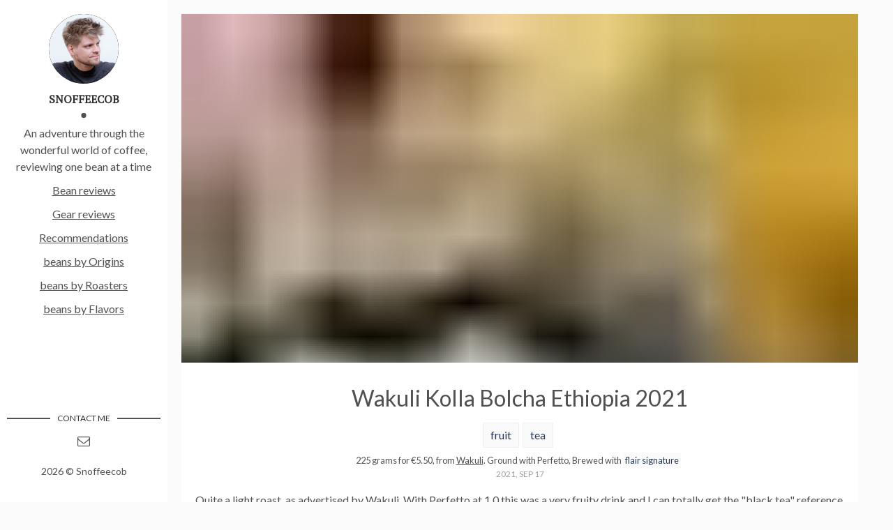

--- FILE ---
content_type: text/html;charset=UTF-8
request_url: https://snoffeecob.com/wakuli-kolla-bolcha-ethiopia-2021/
body_size: 14238
content:
<!DOCTYPE html><html lang="en" data-react-helmet="lang"><head><meta charset="utf-8"><meta http-equiv="x-ua-compatible" content="ie=edge"><meta name="viewport" content="width=device-width, initial-scale=1, shrink-to-fit=no"><style data-href="/styles.be853d067394fb3dbfb6.css">code[class*=language-],pre[class*=language-]{color:#000;background:none;text-shadow:0 1px #fff;font-family:Consolas,Monaco,Andale Mono,Ubuntu Mono,monospace;font-size:1em;text-align:left;white-space:pre;word-spacing:normal;word-break:normal;word-wrap:normal;line-height:1.5;-o-tab-size:4;tab-size:4;-webkit-hyphens:none;-ms-hyphens:none;hyphens:none}code[class*=language-]::selection,code[class*=language-] ::selection,pre[class*=language-]::selection,pre[class*=language-] ::selection{text-shadow:none;background:#b3d4fc}@media print{code[class*=language-],pre[class*=language-]{text-shadow:none}}pre[class*=language-]{padding:1em;margin:.5em 0;overflow:auto}:not(pre)>code[class*=language-],pre[class*=language-]{background:#f5f2f0}:not(pre)>code[class*=language-]{padding:.1em;border-radius:.3em;white-space:normal}.token.cdata,.token.comment,.token.doctype,.token.prolog{color:#708090}.token.punctuation{color:#999}.token.namespace{opacity:.7}.token.boolean,.token.constant,.token.deleted,.token.number,.token.property,.token.symbol,.token.tag{color:#905}.token.attr-name,.token.builtin,.token.char,.token.inserted,.token.selector,.token.string{color:#690}.language-css .token.string,.style .token.string,.token.entity,.token.operator,.token.url{color:#9a6e3a;background:hsla(0,0%,100%,.5)}.token.atrule,.token.attr-value,.token.keyword{color:#07a}.token.class-name,.token.function{color:#dd4a68}.token.important,.token.regex,.token.variable{color:#e90}.token.bold,.token.important{font-weight:700}.token.italic{font-style:italic}.token.entity{cursor:help}

/*! normalize.css v7.0.0 | MIT License | github.com/necolas/normalize.css */html{line-height:1.15;-ms-text-size-adjust:100%;-webkit-text-size-adjust:100%}article,aside,footer,header,nav,section{display:block}h1{font-size:2em;margin:.67em 0}figcaption,figure,main{display:block}figure{margin:1em 40px}hr{box-sizing:content-box;height:0;overflow:visible}pre{font-family:monospace,monospace;font-size:1em}a{background-color:transparent;-webkit-text-decoration-skip:objects}abbr[title]{border-bottom:none;text-decoration:underline;text-decoration:underline dotted}b,strong{font-weight:inherit;font-weight:bolder}code,kbd,samp{font-family:monospace,monospace;font-size:1em}dfn{font-style:italic}mark{background-color:#ff0;color:#000}small{font-size:80%}sub,sup{font-size:75%;line-height:0;position:relative;vertical-align:baseline}sub{bottom:-.25em}sup{top:-.5em}audio,video{display:inline-block}audio:not([controls]){display:none;height:0}img{border-style:none}svg:not(:root){overflow:hidden}button,input,optgroup,select,textarea{font-family:sans-serif;font-size:100%;line-height:1.15;margin:0}button,input{overflow:visible}button,select{text-transform:none}[type=reset],[type=submit],button,html [type=button]{-webkit-appearance:button}[type=button]::-moz-focus-inner,[type=reset]::-moz-focus-inner,[type=submit]::-moz-focus-inner,button::-moz-focus-inner{border-style:none;padding:0}[type=button]:-moz-focusring,[type=reset]:-moz-focusring,[type=submit]:-moz-focusring,button:-moz-focusring{outline:1px dotted ButtonText}fieldset{padding:.35em .75em .625em}legend{box-sizing:border-box;color:inherit;display:table;max-width:100%;padding:0;white-space:normal}progress{display:inline-block;vertical-align:baseline}textarea{overflow:auto}[type=checkbox],[type=radio]{box-sizing:border-box;padding:0}[type=number]::-webkit-inner-spin-button,[type=number]::-webkit-outer-spin-button{height:auto}[type=search]{-webkit-appearance:textfield;outline-offset:-2px}[type=search]::-webkit-search-cancel-button,[type=search]::-webkit-search-decoration{-webkit-appearance:none}::-webkit-file-upload-button{-webkit-appearance:button;font:inherit}details,menu{display:block}summary{display:list-item}canvas{display:inline-block}template{display:none}[hidden]{display:none}.highlight{background-color:#faf9f9;border-radius:3px;margin:0}.highlighter-rouge{color:#ce887b;font-weight:400;border:1px solid #607d8b;border-radius:3px;padding:.1rem .5rem}.highlight .hll{background-color:#ffc}.highlight .c{color:#999}.highlight .err{color:#a00;background-color:#faa}.highlight .k{color:#069}.highlight .o{color:#555}.highlight .cm{color:#09f;font-style:italic}.highlight .cp{color:#099}.highlight .c1,.highlight .cs{color:#999}.highlight .gd{background-color:#fcc;border:1px solid #c00}.highlight .ge{font-style:italic}.highlight .gr{color:red}.highlight .gh{color:#030}.highlight .gi{background-color:#cfc;border:1px solid #0c0}.highlight .go{color:#aaa}.highlight .gp{color:#009}.highlight .gu{color:#030}.highlight .gt{color:#9c6}.highlight .kc,.highlight .kd,.highlight .kn,.highlight .kp,.highlight .kr{color:#069}.highlight .kt{color:#078}.highlight .m{color:#f60}.highlight .s{color:#d44950}.highlight .na{color:#4f9fcf}.highlight .nb{color:#366}.highlight .nc{color:#0a8}.highlight .no{color:#360}.highlight .nd{color:#99f}.highlight .ni{color:#999}.highlight .ne{color:#c00}.highlight .nf{color:#c0f}.highlight .nl{color:#99f}.highlight .nn{color:#0cf}.highlight .nt{color:#2f6f9f}.highlight .nv{color:#033}.highlight .ow{color:#000}.highlight .w{color:#bbb}.highlight .mf,.highlight .mh,.highlight .mi,.highlight .mo{color:#f60}.highlight .sb,.highlight .sc{color:#c30}.highlight .sd{color:#c30;font-style:italic}.highlight .s2,.highlight .se,.highlight .sh{color:#c30}.highlight .si{color:#a00}.highlight .sx{color:#c30}.highlight .sr{color:#3aa}.highlight .s1{color:#c30}.highlight .ss{color:#fc3}.highlight .bp{color:#366}.highlight .vc,.highlight .vg,.highlight .vi{color:#033}.highlight .il{color:#f60}.css .nt+.nt,.css .o,.css .o+.nt{color:#999}*,:after,:before{box-sizing:border-box}html{line-height:1.5}body{font-family:Lato,sans-serif;background-color:#fbfbfb;margin:0;-webkit-font-smoothing:antialiased;-moz-osx-font-smoothing:grayscale}a,body{color:#515151}h1{font-weight:400}img{max-width:100%;vertical-align:middle;display:inline-block}img+em{text-align:center;display:block;margin-top:10px;font-style:normal;font-weight:700;font-size:14px}blockquote{border-left:5px solid #000;padding-left:1.1rem;margin-left:1rem;font-style:italic;color:#ada8a8}pre{padding:1rem 2rem}pre,pre code{overflow:auto;white-space:pre-wrap;word-wrap:break-word;word-break:break-all}pre code{border:0;padding-right:0;padding-left:0}table{border:1px solid #aaa;background-color:#eee;width:100%;text-align:left;border-collapse:collapse}table.blueTable th,table td{border:1px solid #aaa;padding:3px 2px}table tbody td{font-size:13px}table tr:nth-child(2n){background:#adbecc}table thead{background:#a9c4d1;background:linear-gradient(180deg,#bed3dc 0,#b1cad5 66%,#a9c4d1);border-bottom:1px solid #8c8c8c}table thead th{font-size:14px;font-weight:700;color:#fff;border-left:1px solid #d0e4f5}table thead th:first-child{border-left:none}table tfoot{font-weight:700;color:#fff;background:#d0e4f5;background:linear-gradient(180deg,#dcebf7 0,#d4e6f6 66%,#d0e4f5);border-top:2px solid #444}table tfoot,table tfoot td{font-size:14px}.wrapper{max-width:1250px;position:relative}.article-page,.post{background-color:#fff}::selection{background:rgba(38,57,89,.8);color:#fff}.clearfix:after,.clearfix:before{content:"";display:table}.clearfix:after{clear:both}.sidebar{display:flex;flex-direction:column;justify-content:space-between;position:fixed;top:0;left:0;bottom:0;width:240px;height:100%;padding:20px 10px;background-color:#fff}.about{margin:0 0 40px;text-align:center}.about .cover-author-image{width:100px;height:100px;margin:0 auto 10px;border-radius:100%;overflow:hidden;background-color:#333030}.about img{width:100%;height:100%;border-radius:50%;transition:-webkit-transform .35s;transition:transform .35s;transition:transform .35s,-webkit-transform .35s}.about img:hover{-webkit-transform:scale3d(.9,.9,1);transform:scale3d(.9,.9,1)}.about .author-name{font-family:"PT Serif",serif;margin:0 0 10px;position:relative;padding-bottom:15px;font-size:16px;text-transform:uppercase;color:#333030;font-weight:700}.about .author-name:after{content:"";position:absolute;left:50%;-webkit-transform:translateX(-50%);transform:translateX(-50%);bottom:0;display:block;width:7px;height:7px;border-radius:100%;background-color:#515151}.about p{font-size:16px;margin:0 0 10px}.signup-box{padding:0 0 20px;width:100%}.content-box,.signup-box{display:flex;flex-direction:row;flex-wrap:wrap;align-items:stretch}.content-box{padding:20px 20px 20px 260px}.contact .contact-title{position:relative;color:#333030;font-weight:400;font-size:12px;margin:0 0 5px;text-transform:uppercase;text-align:center}.contact .contact-title:before{content:"";display:block;height:2px;width:calc(50% - 48px);-webkit-transform:translateY(-50%);transform:translateY(-50%);position:absolute;top:50%;left:0;background-color:#515151}.contact .contact-title:after{content:"";display:block;height:2px;width:calc(50% - 48px);-webkit-transform:translateY(-50%);transform:translateY(-50%);position:absolute;top:50%;right:0;background-color:#515151}.contact ul{margin:0;padding:0;list-style:none;text-align:center}.contact ul li{display:inline-block;margin-left:10px}.contact ul li:first-child{margin-left:0}.contact ul li a{color:#515151;display:block;padding:5px;font-size:18px;transition:all .35s cubic-bezier(.13,.43,.54,1.82)}.contact ul li a:hover{color:#333030;-webkit-transform:scale(1.2);transform:scale(1.2)}footer .copyright{font-size:14px;text-align:center;margin:0}.post{width:100%;max-width:100%;margin-bottom:1.5rem;display:flex;flex-direction:row;align-items:stretch;min-height:11rem;border-radius:10px;overflow:hidden;transition:all .3s ease;box-shadow:0 1px 1px 0 rgba(31,35,46,.15)}.post:hover{-webkit-transform:translateY(-2px);transform:translateY(-2px);box-shadow:0 15px 45px -10px rgba(10,16,34,.2)}.post .post-thumbnail{width:30%;max-width:100%;min-height:11rem;background-size:cover;background-position:50% 50%}.post .post-content{padding:1rem;width:70%}.post .post-content .post-date,.post .post-content .post-words{font-size:12px}.post .post-content .post-title{margin:0 0 10px;font-size:30px;font-weight:400}.post .post-content .post-title a{font-family:"PT Serif",serif;text-decoration:none;color:#263959}a.newer-posts,a.older-posts{font-size:18px;display:inline-block;color:#515151;transition:-webkit-transform .2s;transition:transform .2s;transition:transform .2s,-webkit-transform .2s}a.older-posts:hover{-webkit-transform:translateX(5px);transform:translateX(5px)}a.newer-posts:hover{-webkit-transform:translateX(-5px);transform:translateX(-5px)}.wrap-content{padding:20px}.header-page{text-align:center;margin:10px 0}.header-page .page-title{font-weight:400;margin:0 0 10px;line-height:1.3}.header-page .page-date{color:#a0a0a0;font-weight:300;font-size:12px;text-transform:uppercase}.page-cover-image{padding:0;max-height:500px;background-color:#fafafa;overflow:hidden}.page-cover-image,.page-cover-image figure{position:relative;margin:0}.page-cover-image figcaption{position:absolute;top:20px;right:20px;padding-left:20px;color:hsla(0,0%,100%,.7);text-shadow:0 1px 5px rgba(0,0,0,.2);font-weight:700;text-transform:uppercase;font-size:10px}.page-cover-image .page-image{width:100%;height:100%}.page-grindermethod{display:inline}.page-footer{display:flex;justify-content:space-between;flex-wrap:wrap;padding-bottom:30px;margin:30px 0;border-bottom:1px solid #a0a0a0}.page-footer .page-share{margin-bottom:10px;text-align:left}.page-footer .page-share a{display:inline-block;text-decoration:none;background-color:#fafafa;border:1px solid #ecf0f1;padding:5px 10px;margin-left:5px;color:#263959;font-size:12px;transition:background-color .3s}.page-footer .page-share a:first-child{margin-left:0}.page-footer .page-share a:hover{background-color:#ecf0f1}.page-footer .page-tag span{text-decoration:none;font-size:10px;padding:5px 10px;margin-left:5px;color:#263959;text-transform:uppercase;border:1px solid #263959}.blog-tags{width:100%;background-color:#fff;padding:0 20px 20px}.blog-tags h1{font-size:30px;text-align:center;line-height:1.3;color:#263959}.blog-tags h2{color:#263959;margin:10px 0}.tags{margin:0;padding:10px}.tags li{margin:5px;list-style:none}.tags li,.tags li a{display:inline-block}.tags li a{text-decoration:none;color:#263959;padding:5px 10px;border:1px solid #ecf0f1;background-color:#fafafa;transition:all .3s}.tags li a:hover{background-color:#ecf0f1}.tags.tags--nose{padding:0}.tags.tags--nose li{margin-left:0}.tag-list span a{text-decoration:none;color:#263959}.tag-list span a:hover{text-decoration:underline;opacity:.8}.page-tag span a{text-decoration:none;color:#263959}.page-tag span a:hover{text-decoration:underline;opacity:.8}.blog-tags span a{text-decoration:none;color:#263959}.blog-tags span a:hover{text-decoration:underline;opacity:.8}.rating{padding:5px 0 15px}.rating img{width:25px;margin-right:-6px}.recommendation{padding:5px 10px;line-height:1;background-color:#f95858;box-shadow:0 5px 10px rgba(0,0,0,.1);border-radius:5px;color:#fff;font-weight:700;text-shadow:0 1px 1px rgba(0,0,0,.2);text-transform:uppercase;text-align:center}.recommendation img{height:13px;margin:0 4px 0 0}.methods{color:#263959;background-color:#fafafa;margin-right:5px;padding:3px}.methods:hover{background-color:#ecf0f1}.signupform{display:flex;width:100%;flex-direction:column;background:#f2f2f2;color:#2a2a2a;padding:2rem}.signupform h2{margin-top:0;margin-bottom:1rem}.signupform .Wrapper{display:flex;flex-direction:row}.signupform input{color:#2a2a2a;width:50%;border:none}.signupform button,.signupform input{padding:1rem 1.5rem}.signupform button{display:inline-block;font-weight:700;border:none;background-image:none;background-color:#f95858;color:#fff;transition:all .1s linear;text-transform:uppercase}.signupform button:hover{cursor:pointer;background:#920303}@media only screen and (max-width:992px){.post{width:48%;max-width:100%;margin:0 .9% 1.5%;flex-direction:column}.post .post-content,.post .post-thumbnail{width:100%}.post .post-content .post-title{margin:0 0 5px}.post .post-content .post-title a{font-size:21px}}@media only screen and (max-width:768px){.page-grindermethod{display:block}.sidebar{position:relative;display:flex;flex-direction:column;justify-content:space-between;width:100%;padding:10px;background-color:#fff;box-shadow:0 1px 1px 0 rgba(31,35,46,.15)}.sidebar footer{margin-bottom:10px}.about{text-align:center;max-width:480px;margin:10px auto auto}.about img{width:100px;height:100px;border-radius:100%;margin-bottom:10px}.content-box{padding:20px 10px;display:flex;flex-direction:row;flex-wrap:wrap;align-items:stretch}.contact-title,.copyright{display:none}}@media only screen and (max-width:480px){.content-box{padding:10px}.post{width:98%;max-width:100%;margin:2%;flex-direction:column}.post .post-content,.post .post-thumbnail{width:100%}.post .post-content .post-title{margin:0 0 5px}.post .post-content .post-title a{font-size:21px}}
/*!
 *  Font Awesome 4.7.0 by @davegandy - http://fontawesome.io - @fontawesome
 *  License - http://fontawesome.io/license (Font: SIL OFL 1.1, CSS: MIT License)
 */@font-face{font-family:FontAwesome;src:url(/static/fontawesome-webfont-674f50d287a8c48dc19ba404d20fe713.eot);src:url(/static/fontawesome-webfont-674f50d287a8c48dc19ba404d20fe713.eot?#iefix&v=4.7.0) format("embedded-opentype"),url(/static/fontawesome-webfont-af7ae505a9eed503f8b8e6982036873e.woff2) format("woff2"),url(/static/fontawesome-webfont-fee66e712a8a08eef5805a46892932ad.woff) format("woff"),url(/static/fontawesome-webfont-b06871f281fee6b241d60582ae9369b9.ttf) format("truetype"),url(/static/fontawesome-webfont-912ec66d7572ff821749319396470bde.svg#fontawesomeregular) format("svg");font-weight:400;font-style:normal}.fa{display:inline-block;font:normal normal normal 14px/1 FontAwesome;font-size:inherit;text-rendering:auto;-webkit-font-smoothing:antialiased;-moz-osx-font-smoothing:grayscale}.fa-lg{font-size:1.33333333em;line-height:.75em;vertical-align:-15%}.fa-2x{font-size:2em}.fa-3x{font-size:3em}.fa-4x{font-size:4em}.fa-5x{font-size:5em}.fa-fw{width:1.28571429em;text-align:center}.fa-ul{padding-left:0;margin-left:2.14285714em;list-style-type:none}.fa-ul>li{position:relative}.fa-li{position:absolute;left:-2.14285714em;width:2.14285714em;top:.14285714em;text-align:center}.fa-li.fa-lg{left:-1.85714286em}.fa-border{padding:.2em .25em .15em;border:.08em solid #eee;border-radius:.1em}.fa-pull-left{float:left}.fa-pull-right{float:right}.fa.fa-pull-left{margin-right:.3em}.fa.fa-pull-right{margin-left:.3em}.pull-right{float:right}.pull-left{float:left}.fa.pull-left{margin-right:.3em}.fa.pull-right{margin-left:.3em}.fa-spin{-webkit-animation:fa-spin 2s linear infinite;animation:fa-spin 2s linear infinite}.fa-pulse{-webkit-animation:fa-spin 1s steps(8) infinite;animation:fa-spin 1s steps(8) infinite}@-webkit-keyframes fa-spin{0%{-webkit-transform:rotate(0deg);transform:rotate(0deg)}to{-webkit-transform:rotate(359deg);transform:rotate(359deg)}}@keyframes fa-spin{0%{-webkit-transform:rotate(0deg);transform:rotate(0deg)}to{-webkit-transform:rotate(359deg);transform:rotate(359deg)}}.fa-rotate-90{-ms-filter:"progid:DXImageTransform.Microsoft.BasicImage(rotation=1)";-webkit-transform:rotate(90deg);transform:rotate(90deg)}.fa-rotate-180{-ms-filter:"progid:DXImageTransform.Microsoft.BasicImage(rotation=2)";-webkit-transform:rotate(180deg);transform:rotate(180deg)}.fa-rotate-270{-ms-filter:"progid:DXImageTransform.Microsoft.BasicImage(rotation=3)";-webkit-transform:rotate(270deg);transform:rotate(270deg)}.fa-flip-horizontal{-ms-filter:"progid:DXImageTransform.Microsoft.BasicImage(rotation=0, mirror=1)";-webkit-transform:scaleX(-1);transform:scaleX(-1)}.fa-flip-vertical{-ms-filter:"progid:DXImageTransform.Microsoft.BasicImage(rotation=2, mirror=1)";-webkit-transform:scaleY(-1);transform:scaleY(-1)}:root .fa-flip-horizontal,:root .fa-flip-vertical,:root .fa-rotate-90,:root .fa-rotate-180,:root .fa-rotate-270{-webkit-filter:none;filter:none}.fa-stack{position:relative;display:inline-block;width:2em;height:2em;line-height:2em;vertical-align:middle}.fa-stack-1x,.fa-stack-2x{position:absolute;left:0;width:100%;text-align:center}.fa-stack-1x{line-height:inherit}.fa-stack-2x{font-size:2em}.fa-inverse{color:#fff}.fa-glass:before{content:"\F000"}.fa-music:before{content:"\F001"}.fa-search:before{content:"\F002"}.fa-envelope-o:before{content:"\F003"}.fa-heart:before{content:"\F004"}.fa-star:before{content:"\F005"}.fa-star-o:before{content:"\F006"}.fa-user:before{content:"\F007"}.fa-film:before{content:"\F008"}.fa-th-large:before{content:"\F009"}.fa-th:before{content:"\F00A"}.fa-th-list:before{content:"\F00B"}.fa-check:before{content:"\F00C"}.fa-close:before,.fa-remove:before,.fa-times:before{content:"\F00D"}.fa-search-plus:before{content:"\F00E"}.fa-search-minus:before{content:"\F010"}.fa-power-off:before{content:"\F011"}.fa-signal:before{content:"\F012"}.fa-cog:before,.fa-gear:before{content:"\F013"}.fa-trash-o:before{content:"\F014"}.fa-home:before{content:"\F015"}.fa-file-o:before{content:"\F016"}.fa-clock-o:before{content:"\F017"}.fa-road:before{content:"\F018"}.fa-download:before{content:"\F019"}.fa-arrow-circle-o-down:before{content:"\F01A"}.fa-arrow-circle-o-up:before{content:"\F01B"}.fa-inbox:before{content:"\F01C"}.fa-play-circle-o:before{content:"\F01D"}.fa-repeat:before,.fa-rotate-right:before{content:"\F01E"}.fa-refresh:before{content:"\F021"}.fa-list-alt:before{content:"\F022"}.fa-lock:before{content:"\F023"}.fa-flag:before{content:"\F024"}.fa-headphones:before{content:"\F025"}.fa-volume-off:before{content:"\F026"}.fa-volume-down:before{content:"\F027"}.fa-volume-up:before{content:"\F028"}.fa-qrcode:before{content:"\F029"}.fa-barcode:before{content:"\F02A"}.fa-tag:before{content:"\F02B"}.fa-tags:before{content:"\F02C"}.fa-book:before{content:"\F02D"}.fa-bookmark:before{content:"\F02E"}.fa-print:before{content:"\F02F"}.fa-camera:before{content:"\F030"}.fa-font:before{content:"\F031"}.fa-bold:before{content:"\F032"}.fa-italic:before{content:"\F033"}.fa-text-height:before{content:"\F034"}.fa-text-width:before{content:"\F035"}.fa-align-left:before{content:"\F036"}.fa-align-center:before{content:"\F037"}.fa-align-right:before{content:"\F038"}.fa-align-justify:before{content:"\F039"}.fa-list:before{content:"\F03A"}.fa-dedent:before,.fa-outdent:before{content:"\F03B"}.fa-indent:before{content:"\F03C"}.fa-video-camera:before{content:"\F03D"}.fa-image:before,.fa-photo:before,.fa-picture-o:before{content:"\F03E"}.fa-pencil:before{content:"\F040"}.fa-map-marker:before{content:"\F041"}.fa-adjust:before{content:"\F042"}.fa-tint:before{content:"\F043"}.fa-edit:before,.fa-pencil-square-o:before{content:"\F044"}.fa-share-square-o:before{content:"\F045"}.fa-check-square-o:before{content:"\F046"}.fa-arrows:before{content:"\F047"}.fa-step-backward:before{content:"\F048"}.fa-fast-backward:before{content:"\F049"}.fa-backward:before{content:"\F04A"}.fa-play:before{content:"\F04B"}.fa-pause:before{content:"\F04C"}.fa-stop:before{content:"\F04D"}.fa-forward:before{content:"\F04E"}.fa-fast-forward:before{content:"\F050"}.fa-step-forward:before{content:"\F051"}.fa-eject:before{content:"\F052"}.fa-chevron-left:before{content:"\F053"}.fa-chevron-right:before{content:"\F054"}.fa-plus-circle:before{content:"\F055"}.fa-minus-circle:before{content:"\F056"}.fa-times-circle:before{content:"\F057"}.fa-check-circle:before{content:"\F058"}.fa-question-circle:before{content:"\F059"}.fa-info-circle:before{content:"\F05A"}.fa-crosshairs:before{content:"\F05B"}.fa-times-circle-o:before{content:"\F05C"}.fa-check-circle-o:before{content:"\F05D"}.fa-ban:before{content:"\F05E"}.fa-arrow-left:before{content:"\F060"}.fa-arrow-right:before{content:"\F061"}.fa-arrow-up:before{content:"\F062"}.fa-arrow-down:before{content:"\F063"}.fa-mail-forward:before,.fa-share:before{content:"\F064"}.fa-expand:before{content:"\F065"}.fa-compress:before{content:"\F066"}.fa-plus:before{content:"\F067"}.fa-minus:before{content:"\F068"}.fa-asterisk:before{content:"\F069"}.fa-exclamation-circle:before{content:"\F06A"}.fa-gift:before{content:"\F06B"}.fa-leaf:before{content:"\F06C"}.fa-fire:before{content:"\F06D"}.fa-eye:before{content:"\F06E"}.fa-eye-slash:before{content:"\F070"}.fa-exclamation-triangle:before,.fa-warning:before{content:"\F071"}.fa-plane:before{content:"\F072"}.fa-calendar:before{content:"\F073"}.fa-random:before{content:"\F074"}.fa-comment:before{content:"\F075"}.fa-magnet:before{content:"\F076"}.fa-chevron-up:before{content:"\F077"}.fa-chevron-down:before{content:"\F078"}.fa-retweet:before{content:"\F079"}.fa-shopping-cart:before{content:"\F07A"}.fa-folder:before{content:"\F07B"}.fa-folder-open:before{content:"\F07C"}.fa-arrows-v:before{content:"\F07D"}.fa-arrows-h:before{content:"\F07E"}.fa-bar-chart-o:before,.fa-bar-chart:before{content:"\F080"}.fa-twitter-square:before{content:"\F081"}.fa-facebook-square:before{content:"\F082"}.fa-camera-retro:before{content:"\F083"}.fa-key:before{content:"\F084"}.fa-cogs:before,.fa-gears:before{content:"\F085"}.fa-comments:before{content:"\F086"}.fa-thumbs-o-up:before{content:"\F087"}.fa-thumbs-o-down:before{content:"\F088"}.fa-star-half:before{content:"\F089"}.fa-heart-o:before{content:"\F08A"}.fa-sign-out:before{content:"\F08B"}.fa-linkedin-square:before{content:"\F08C"}.fa-thumb-tack:before{content:"\F08D"}.fa-external-link:before{content:"\F08E"}.fa-sign-in:before{content:"\F090"}.fa-trophy:before{content:"\F091"}.fa-github-square:before{content:"\F092"}.fa-upload:before{content:"\F093"}.fa-lemon-o:before{content:"\F094"}.fa-phone:before{content:"\F095"}.fa-square-o:before{content:"\F096"}.fa-bookmark-o:before{content:"\F097"}.fa-phone-square:before{content:"\F098"}.fa-twitter:before{content:"\F099"}.fa-facebook-f:before,.fa-facebook:before{content:"\F09A"}.fa-github:before{content:"\F09B"}.fa-unlock:before{content:"\F09C"}.fa-credit-card:before{content:"\F09D"}.fa-feed:before,.fa-rss:before{content:"\F09E"}.fa-hdd-o:before{content:"\F0A0"}.fa-bullhorn:before{content:"\F0A1"}.fa-bell:before{content:"\F0F3"}.fa-certificate:before{content:"\F0A3"}.fa-hand-o-right:before{content:"\F0A4"}.fa-hand-o-left:before{content:"\F0A5"}.fa-hand-o-up:before{content:"\F0A6"}.fa-hand-o-down:before{content:"\F0A7"}.fa-arrow-circle-left:before{content:"\F0A8"}.fa-arrow-circle-right:before{content:"\F0A9"}.fa-arrow-circle-up:before{content:"\F0AA"}.fa-arrow-circle-down:before{content:"\F0AB"}.fa-globe:before{content:"\F0AC"}.fa-wrench:before{content:"\F0AD"}.fa-tasks:before{content:"\F0AE"}.fa-filter:before{content:"\F0B0"}.fa-briefcase:before{content:"\F0B1"}.fa-arrows-alt:before{content:"\F0B2"}.fa-group:before,.fa-users:before{content:"\F0C0"}.fa-chain:before,.fa-link:before{content:"\F0C1"}.fa-cloud:before{content:"\F0C2"}.fa-flask:before{content:"\F0C3"}.fa-cut:before,.fa-scissors:before{content:"\F0C4"}.fa-copy:before,.fa-files-o:before{content:"\F0C5"}.fa-paperclip:before{content:"\F0C6"}.fa-floppy-o:before,.fa-save:before{content:"\F0C7"}.fa-square:before{content:"\F0C8"}.fa-bars:before,.fa-navicon:before,.fa-reorder:before{content:"\F0C9"}.fa-list-ul:before{content:"\F0CA"}.fa-list-ol:before{content:"\F0CB"}.fa-strikethrough:before{content:"\F0CC"}.fa-underline:before{content:"\F0CD"}.fa-table:before{content:"\F0CE"}.fa-magic:before{content:"\F0D0"}.fa-truck:before{content:"\F0D1"}.fa-pinterest:before{content:"\F0D2"}.fa-pinterest-square:before{content:"\F0D3"}.fa-google-plus-square:before{content:"\F0D4"}.fa-google-plus:before{content:"\F0D5"}.fa-money:before{content:"\F0D6"}.fa-caret-down:before{content:"\F0D7"}.fa-caret-up:before{content:"\F0D8"}.fa-caret-left:before{content:"\F0D9"}.fa-caret-right:before{content:"\F0DA"}.fa-columns:before{content:"\F0DB"}.fa-sort:before,.fa-unsorted:before{content:"\F0DC"}.fa-sort-desc:before,.fa-sort-down:before{content:"\F0DD"}.fa-sort-asc:before,.fa-sort-up:before{content:"\F0DE"}.fa-envelope:before{content:"\F0E0"}.fa-linkedin:before{content:"\F0E1"}.fa-rotate-left:before,.fa-undo:before{content:"\F0E2"}.fa-gavel:before,.fa-legal:before{content:"\F0E3"}.fa-dashboard:before,.fa-tachometer:before{content:"\F0E4"}.fa-comment-o:before{content:"\F0E5"}.fa-comments-o:before{content:"\F0E6"}.fa-bolt:before,.fa-flash:before{content:"\F0E7"}.fa-sitemap:before{content:"\F0E8"}.fa-umbrella:before{content:"\F0E9"}.fa-clipboard:before,.fa-paste:before{content:"\F0EA"}.fa-lightbulb-o:before{content:"\F0EB"}.fa-exchange:before{content:"\F0EC"}.fa-cloud-download:before{content:"\F0ED"}.fa-cloud-upload:before{content:"\F0EE"}.fa-user-md:before{content:"\F0F0"}.fa-stethoscope:before{content:"\F0F1"}.fa-suitcase:before{content:"\F0F2"}.fa-bell-o:before{content:"\F0A2"}.fa-coffee:before{content:"\F0F4"}.fa-cutlery:before{content:"\F0F5"}.fa-file-text-o:before{content:"\F0F6"}.fa-building-o:before{content:"\F0F7"}.fa-hospital-o:before{content:"\F0F8"}.fa-ambulance:before{content:"\F0F9"}.fa-medkit:before{content:"\F0FA"}.fa-fighter-jet:before{content:"\F0FB"}.fa-beer:before{content:"\F0FC"}.fa-h-square:before{content:"\F0FD"}.fa-plus-square:before{content:"\F0FE"}.fa-angle-double-left:before{content:"\F100"}.fa-angle-double-right:before{content:"\F101"}.fa-angle-double-up:before{content:"\F102"}.fa-angle-double-down:before{content:"\F103"}.fa-angle-left:before{content:"\F104"}.fa-angle-right:before{content:"\F105"}.fa-angle-up:before{content:"\F106"}.fa-angle-down:before{content:"\F107"}.fa-desktop:before{content:"\F108"}.fa-laptop:before{content:"\F109"}.fa-tablet:before{content:"\F10A"}.fa-mobile-phone:before,.fa-mobile:before{content:"\F10B"}.fa-circle-o:before{content:"\F10C"}.fa-quote-left:before{content:"\F10D"}.fa-quote-right:before{content:"\F10E"}.fa-spinner:before{content:"\F110"}.fa-circle:before{content:"\F111"}.fa-mail-reply:before,.fa-reply:before{content:"\F112"}.fa-github-alt:before{content:"\F113"}.fa-folder-o:before{content:"\F114"}.fa-folder-open-o:before{content:"\F115"}.fa-smile-o:before{content:"\F118"}.fa-frown-o:before{content:"\F119"}.fa-meh-o:before{content:"\F11A"}.fa-gamepad:before{content:"\F11B"}.fa-keyboard-o:before{content:"\F11C"}.fa-flag-o:before{content:"\F11D"}.fa-flag-checkered:before{content:"\F11E"}.fa-terminal:before{content:"\F120"}.fa-code:before{content:"\F121"}.fa-mail-reply-all:before,.fa-reply-all:before{content:"\F122"}.fa-star-half-empty:before,.fa-star-half-full:before,.fa-star-half-o:before{content:"\F123"}.fa-location-arrow:before{content:"\F124"}.fa-crop:before{content:"\F125"}.fa-code-fork:before{content:"\F126"}.fa-chain-broken:before,.fa-unlink:before{content:"\F127"}.fa-question:before{content:"\F128"}.fa-info:before{content:"\F129"}.fa-exclamation:before{content:"\F12A"}.fa-superscript:before{content:"\F12B"}.fa-subscript:before{content:"\F12C"}.fa-eraser:before{content:"\F12D"}.fa-puzzle-piece:before{content:"\F12E"}.fa-microphone:before{content:"\F130"}.fa-microphone-slash:before{content:"\F131"}.fa-shield:before{content:"\F132"}.fa-calendar-o:before{content:"\F133"}.fa-fire-extinguisher:before{content:"\F134"}.fa-rocket:before{content:"\F135"}.fa-maxcdn:before{content:"\F136"}.fa-chevron-circle-left:before{content:"\F137"}.fa-chevron-circle-right:before{content:"\F138"}.fa-chevron-circle-up:before{content:"\F139"}.fa-chevron-circle-down:before{content:"\F13A"}.fa-html5:before{content:"\F13B"}.fa-css3:before{content:"\F13C"}.fa-anchor:before{content:"\F13D"}.fa-unlock-alt:before{content:"\F13E"}.fa-bullseye:before{content:"\F140"}.fa-ellipsis-h:before{content:"\F141"}.fa-ellipsis-v:before{content:"\F142"}.fa-rss-square:before{content:"\F143"}.fa-play-circle:before{content:"\F144"}.fa-ticket:before{content:"\F145"}.fa-minus-square:before{content:"\F146"}.fa-minus-square-o:before{content:"\F147"}.fa-level-up:before{content:"\F148"}.fa-level-down:before{content:"\F149"}.fa-check-square:before{content:"\F14A"}.fa-pencil-square:before{content:"\F14B"}.fa-external-link-square:before{content:"\F14C"}.fa-share-square:before{content:"\F14D"}.fa-compass:before{content:"\F14E"}.fa-caret-square-o-down:before,.fa-toggle-down:before{content:"\F150"}.fa-caret-square-o-up:before,.fa-toggle-up:before{content:"\F151"}.fa-caret-square-o-right:before,.fa-toggle-right:before{content:"\F152"}.fa-eur:before,.fa-euro:before{content:"\F153"}.fa-gbp:before{content:"\F154"}.fa-dollar:before,.fa-usd:before{content:"\F155"}.fa-inr:before,.fa-rupee:before{content:"\F156"}.fa-cny:before,.fa-jpy:before,.fa-rmb:before,.fa-yen:before{content:"\F157"}.fa-rouble:before,.fa-rub:before,.fa-ruble:before{content:"\F158"}.fa-krw:before,.fa-won:before{content:"\F159"}.fa-bitcoin:before,.fa-btc:before{content:"\F15A"}.fa-file:before{content:"\F15B"}.fa-file-text:before{content:"\F15C"}.fa-sort-alpha-asc:before{content:"\F15D"}.fa-sort-alpha-desc:before{content:"\F15E"}.fa-sort-amount-asc:before{content:"\F160"}.fa-sort-amount-desc:before{content:"\F161"}.fa-sort-numeric-asc:before{content:"\F162"}.fa-sort-numeric-desc:before{content:"\F163"}.fa-thumbs-up:before{content:"\F164"}.fa-thumbs-down:before{content:"\F165"}.fa-youtube-square:before{content:"\F166"}.fa-youtube:before{content:"\F167"}.fa-xing:before{content:"\F168"}.fa-xing-square:before{content:"\F169"}.fa-youtube-play:before{content:"\F16A"}.fa-dropbox:before{content:"\F16B"}.fa-stack-overflow:before{content:"\F16C"}.fa-instagram:before{content:"\F16D"}.fa-flickr:before{content:"\F16E"}.fa-adn:before{content:"\F170"}.fa-bitbucket:before{content:"\F171"}.fa-bitbucket-square:before{content:"\F172"}.fa-tumblr:before{content:"\F173"}.fa-tumblr-square:before{content:"\F174"}.fa-long-arrow-down:before{content:"\F175"}.fa-long-arrow-up:before{content:"\F176"}.fa-long-arrow-left:before{content:"\F177"}.fa-long-arrow-right:before{content:"\F178"}.fa-apple:before{content:"\F179"}.fa-windows:before{content:"\F17A"}.fa-android:before{content:"\F17B"}.fa-linux:before{content:"\F17C"}.fa-dribbble:before{content:"\F17D"}.fa-skype:before{content:"\F17E"}.fa-foursquare:before{content:"\F180"}.fa-trello:before{content:"\F181"}.fa-female:before{content:"\F182"}.fa-male:before{content:"\F183"}.fa-gittip:before,.fa-gratipay:before{content:"\F184"}.fa-sun-o:before{content:"\F185"}.fa-moon-o:before{content:"\F186"}.fa-archive:before{content:"\F187"}.fa-bug:before{content:"\F188"}.fa-vk:before{content:"\F189"}.fa-weibo:before{content:"\F18A"}.fa-renren:before{content:"\F18B"}.fa-pagelines:before{content:"\F18C"}.fa-stack-exchange:before{content:"\F18D"}.fa-arrow-circle-o-right:before{content:"\F18E"}.fa-arrow-circle-o-left:before{content:"\F190"}.fa-caret-square-o-left:before,.fa-toggle-left:before{content:"\F191"}.fa-dot-circle-o:before{content:"\F192"}.fa-wheelchair:before{content:"\F193"}.fa-vimeo-square:before{content:"\F194"}.fa-try:before,.fa-turkish-lira:before{content:"\F195"}.fa-plus-square-o:before{content:"\F196"}.fa-space-shuttle:before{content:"\F197"}.fa-slack:before{content:"\F198"}.fa-envelope-square:before{content:"\F199"}.fa-wordpress:before{content:"\F19A"}.fa-openid:before{content:"\F19B"}.fa-bank:before,.fa-institution:before,.fa-university:before{content:"\F19C"}.fa-graduation-cap:before,.fa-mortar-board:before{content:"\F19D"}.fa-yahoo:before{content:"\F19E"}.fa-google:before{content:"\F1A0"}.fa-reddit:before{content:"\F1A1"}.fa-reddit-square:before{content:"\F1A2"}.fa-stumbleupon-circle:before{content:"\F1A3"}.fa-stumbleupon:before{content:"\F1A4"}.fa-delicious:before{content:"\F1A5"}.fa-digg:before{content:"\F1A6"}.fa-pied-piper-pp:before{content:"\F1A7"}.fa-pied-piper-alt:before{content:"\F1A8"}.fa-drupal:before{content:"\F1A9"}.fa-joomla:before{content:"\F1AA"}.fa-language:before{content:"\F1AB"}.fa-fax:before{content:"\F1AC"}.fa-building:before{content:"\F1AD"}.fa-child:before{content:"\F1AE"}.fa-paw:before{content:"\F1B0"}.fa-spoon:before{content:"\F1B1"}.fa-cube:before{content:"\F1B2"}.fa-cubes:before{content:"\F1B3"}.fa-behance:before{content:"\F1B4"}.fa-behance-square:before{content:"\F1B5"}.fa-steam:before{content:"\F1B6"}.fa-steam-square:before{content:"\F1B7"}.fa-recycle:before{content:"\F1B8"}.fa-automobile:before,.fa-car:before{content:"\F1B9"}.fa-cab:before,.fa-taxi:before{content:"\F1BA"}.fa-tree:before{content:"\F1BB"}.fa-spotify:before{content:"\F1BC"}.fa-deviantart:before{content:"\F1BD"}.fa-soundcloud:before{content:"\F1BE"}.fa-database:before{content:"\F1C0"}.fa-file-pdf-o:before{content:"\F1C1"}.fa-file-word-o:before{content:"\F1C2"}.fa-file-excel-o:before{content:"\F1C3"}.fa-file-powerpoint-o:before{content:"\F1C4"}.fa-file-image-o:before,.fa-file-photo-o:before,.fa-file-picture-o:before{content:"\F1C5"}.fa-file-archive-o:before,.fa-file-zip-o:before{content:"\F1C6"}.fa-file-audio-o:before,.fa-file-sound-o:before{content:"\F1C7"}.fa-file-movie-o:before,.fa-file-video-o:before{content:"\F1C8"}.fa-file-code-o:before{content:"\F1C9"}.fa-vine:before{content:"\F1CA"}.fa-codepen:before{content:"\F1CB"}.fa-jsfiddle:before{content:"\F1CC"}.fa-life-bouy:before,.fa-life-buoy:before,.fa-life-ring:before,.fa-life-saver:before,.fa-support:before{content:"\F1CD"}.fa-circle-o-notch:before{content:"\F1CE"}.fa-ra:before,.fa-rebel:before,.fa-resistance:before{content:"\F1D0"}.fa-empire:before,.fa-ge:before{content:"\F1D1"}.fa-git-square:before{content:"\F1D2"}.fa-git:before{content:"\F1D3"}.fa-hacker-news:before,.fa-y-combinator-square:before,.fa-yc-square:before{content:"\F1D4"}.fa-tencent-weibo:before{content:"\F1D5"}.fa-qq:before{content:"\F1D6"}.fa-wechat:before,.fa-weixin:before{content:"\F1D7"}.fa-paper-plane:before,.fa-send:before{content:"\F1D8"}.fa-paper-plane-o:before,.fa-send-o:before{content:"\F1D9"}.fa-history:before{content:"\F1DA"}.fa-circle-thin:before{content:"\F1DB"}.fa-header:before{content:"\F1DC"}.fa-paragraph:before{content:"\F1DD"}.fa-sliders:before{content:"\F1DE"}.fa-share-alt:before{content:"\F1E0"}.fa-share-alt-square:before{content:"\F1E1"}.fa-bomb:before{content:"\F1E2"}.fa-futbol-o:before,.fa-soccer-ball-o:before{content:"\F1E3"}.fa-tty:before{content:"\F1E4"}.fa-binoculars:before{content:"\F1E5"}.fa-plug:before{content:"\F1E6"}.fa-slideshare:before{content:"\F1E7"}.fa-twitch:before{content:"\F1E8"}.fa-yelp:before{content:"\F1E9"}.fa-newspaper-o:before{content:"\F1EA"}.fa-wifi:before{content:"\F1EB"}.fa-calculator:before{content:"\F1EC"}.fa-paypal:before{content:"\F1ED"}.fa-google-wallet:before{content:"\F1EE"}.fa-cc-visa:before{content:"\F1F0"}.fa-cc-mastercard:before{content:"\F1F1"}.fa-cc-discover:before{content:"\F1F2"}.fa-cc-amex:before{content:"\F1F3"}.fa-cc-paypal:before{content:"\F1F4"}.fa-cc-stripe:before{content:"\F1F5"}.fa-bell-slash:before{content:"\F1F6"}.fa-bell-slash-o:before{content:"\F1F7"}.fa-trash:before{content:"\F1F8"}.fa-copyright:before{content:"\F1F9"}.fa-at:before{content:"\F1FA"}.fa-eyedropper:before{content:"\F1FB"}.fa-paint-brush:before{content:"\F1FC"}.fa-birthday-cake:before{content:"\F1FD"}.fa-area-chart:before{content:"\F1FE"}.fa-pie-chart:before{content:"\F200"}.fa-line-chart:before{content:"\F201"}.fa-lastfm:before{content:"\F202"}.fa-lastfm-square:before{content:"\F203"}.fa-toggle-off:before{content:"\F204"}.fa-toggle-on:before{content:"\F205"}.fa-bicycle:before{content:"\F206"}.fa-bus:before{content:"\F207"}.fa-ioxhost:before{content:"\F208"}.fa-angellist:before{content:"\F209"}.fa-cc:before{content:"\F20A"}.fa-ils:before,.fa-shekel:before,.fa-sheqel:before{content:"\F20B"}.fa-meanpath:before{content:"\F20C"}.fa-buysellads:before{content:"\F20D"}.fa-connectdevelop:before{content:"\F20E"}.fa-dashcube:before{content:"\F210"}.fa-forumbee:before{content:"\F211"}.fa-leanpub:before{content:"\F212"}.fa-sellsy:before{content:"\F213"}.fa-shirtsinbulk:before{content:"\F214"}.fa-simplybuilt:before{content:"\F215"}.fa-skyatlas:before{content:"\F216"}.fa-cart-plus:before{content:"\F217"}.fa-cart-arrow-down:before{content:"\F218"}.fa-diamond:before{content:"\F219"}.fa-ship:before{content:"\F21A"}.fa-user-secret:before{content:"\F21B"}.fa-motorcycle:before{content:"\F21C"}.fa-street-view:before{content:"\F21D"}.fa-heartbeat:before{content:"\F21E"}.fa-venus:before{content:"\F221"}.fa-mars:before{content:"\F222"}.fa-mercury:before{content:"\F223"}.fa-intersex:before,.fa-transgender:before{content:"\F224"}.fa-transgender-alt:before{content:"\F225"}.fa-venus-double:before{content:"\F226"}.fa-mars-double:before{content:"\F227"}.fa-venus-mars:before{content:"\F228"}.fa-mars-stroke:before{content:"\F229"}.fa-mars-stroke-v:before{content:"\F22A"}.fa-mars-stroke-h:before{content:"\F22B"}.fa-neuter:before{content:"\F22C"}.fa-genderless:before{content:"\F22D"}.fa-facebook-official:before{content:"\F230"}.fa-pinterest-p:before{content:"\F231"}.fa-whatsapp:before{content:"\F232"}.fa-server:before{content:"\F233"}.fa-user-plus:before{content:"\F234"}.fa-user-times:before{content:"\F235"}.fa-bed:before,.fa-hotel:before{content:"\F236"}.fa-viacoin:before{content:"\F237"}.fa-train:before{content:"\F238"}.fa-subway:before{content:"\F239"}.fa-medium:before{content:"\F23A"}.fa-y-combinator:before,.fa-yc:before{content:"\F23B"}.fa-optin-monster:before{content:"\F23C"}.fa-opencart:before{content:"\F23D"}.fa-expeditedssl:before{content:"\F23E"}.fa-battery-4:before,.fa-battery-full:before,.fa-battery:before{content:"\F240"}.fa-battery-3:before,.fa-battery-three-quarters:before{content:"\F241"}.fa-battery-2:before,.fa-battery-half:before{content:"\F242"}.fa-battery-1:before,.fa-battery-quarter:before{content:"\F243"}.fa-battery-0:before,.fa-battery-empty:before{content:"\F244"}.fa-mouse-pointer:before{content:"\F245"}.fa-i-cursor:before{content:"\F246"}.fa-object-group:before{content:"\F247"}.fa-object-ungroup:before{content:"\F248"}.fa-sticky-note:before{content:"\F249"}.fa-sticky-note-o:before{content:"\F24A"}.fa-cc-jcb:before{content:"\F24B"}.fa-cc-diners-club:before{content:"\F24C"}.fa-clone:before{content:"\F24D"}.fa-balance-scale:before{content:"\F24E"}.fa-hourglass-o:before{content:"\F250"}.fa-hourglass-1:before,.fa-hourglass-start:before{content:"\F251"}.fa-hourglass-2:before,.fa-hourglass-half:before{content:"\F252"}.fa-hourglass-3:before,.fa-hourglass-end:before{content:"\F253"}.fa-hourglass:before{content:"\F254"}.fa-hand-grab-o:before,.fa-hand-rock-o:before{content:"\F255"}.fa-hand-paper-o:before,.fa-hand-stop-o:before{content:"\F256"}.fa-hand-scissors-o:before{content:"\F257"}.fa-hand-lizard-o:before{content:"\F258"}.fa-hand-spock-o:before{content:"\F259"}.fa-hand-pointer-o:before{content:"\F25A"}.fa-hand-peace-o:before{content:"\F25B"}.fa-trademark:before{content:"\F25C"}.fa-registered:before{content:"\F25D"}.fa-creative-commons:before{content:"\F25E"}.fa-gg:before{content:"\F260"}.fa-gg-circle:before{content:"\F261"}.fa-tripadvisor:before{content:"\F262"}.fa-odnoklassniki:before{content:"\F263"}.fa-odnoklassniki-square:before{content:"\F264"}.fa-get-pocket:before{content:"\F265"}.fa-wikipedia-w:before{content:"\F266"}.fa-safari:before{content:"\F267"}.fa-chrome:before{content:"\F268"}.fa-firefox:before{content:"\F269"}.fa-opera:before{content:"\F26A"}.fa-internet-explorer:before{content:"\F26B"}.fa-television:before,.fa-tv:before{content:"\F26C"}.fa-contao:before{content:"\F26D"}.fa-500px:before{content:"\F26E"}.fa-amazon:before{content:"\F270"}.fa-calendar-plus-o:before{content:"\F271"}.fa-calendar-minus-o:before{content:"\F272"}.fa-calendar-times-o:before{content:"\F273"}.fa-calendar-check-o:before{content:"\F274"}.fa-industry:before{content:"\F275"}.fa-map-pin:before{content:"\F276"}.fa-map-signs:before{content:"\F277"}.fa-map-o:before{content:"\F278"}.fa-map:before{content:"\F279"}.fa-commenting:before{content:"\F27A"}.fa-commenting-o:before{content:"\F27B"}.fa-houzz:before{content:"\F27C"}.fa-vimeo:before{content:"\F27D"}.fa-black-tie:before{content:"\F27E"}.fa-fonticons:before{content:"\F280"}.fa-reddit-alien:before{content:"\F281"}.fa-edge:before{content:"\F282"}.fa-credit-card-alt:before{content:"\F283"}.fa-codiepie:before{content:"\F284"}.fa-modx:before{content:"\F285"}.fa-fort-awesome:before{content:"\F286"}.fa-usb:before{content:"\F287"}.fa-product-hunt:before{content:"\F288"}.fa-mixcloud:before{content:"\F289"}.fa-scribd:before{content:"\F28A"}.fa-pause-circle:before{content:"\F28B"}.fa-pause-circle-o:before{content:"\F28C"}.fa-stop-circle:before{content:"\F28D"}.fa-stop-circle-o:before{content:"\F28E"}.fa-shopping-bag:before{content:"\F290"}.fa-shopping-basket:before{content:"\F291"}.fa-hashtag:before{content:"\F292"}.fa-bluetooth:before{content:"\F293"}.fa-bluetooth-b:before{content:"\F294"}.fa-percent:before{content:"\F295"}.fa-gitlab:before{content:"\F296"}.fa-wpbeginner:before{content:"\F297"}.fa-wpforms:before{content:"\F298"}.fa-envira:before{content:"\F299"}.fa-universal-access:before{content:"\F29A"}.fa-wheelchair-alt:before{content:"\F29B"}.fa-question-circle-o:before{content:"\F29C"}.fa-blind:before{content:"\F29D"}.fa-audio-description:before{content:"\F29E"}.fa-volume-control-phone:before{content:"\F2A0"}.fa-braille:before{content:"\F2A1"}.fa-assistive-listening-systems:before{content:"\F2A2"}.fa-american-sign-language-interpreting:before,.fa-asl-interpreting:before{content:"\F2A3"}.fa-deaf:before,.fa-deafness:before,.fa-hard-of-hearing:before{content:"\F2A4"}.fa-glide:before{content:"\F2A5"}.fa-glide-g:before{content:"\F2A6"}.fa-sign-language:before,.fa-signing:before{content:"\F2A7"}.fa-low-vision:before{content:"\F2A8"}.fa-viadeo:before{content:"\F2A9"}.fa-viadeo-square:before{content:"\F2AA"}.fa-snapchat:before{content:"\F2AB"}.fa-snapchat-ghost:before{content:"\F2AC"}.fa-snapchat-square:before{content:"\F2AD"}.fa-pied-piper:before{content:"\F2AE"}.fa-first-order:before{content:"\F2B0"}.fa-yoast:before{content:"\F2B1"}.fa-themeisle:before{content:"\F2B2"}.fa-google-plus-circle:before,.fa-google-plus-official:before{content:"\F2B3"}.fa-fa:before,.fa-font-awesome:before{content:"\F2B4"}.fa-handshake-o:before{content:"\F2B5"}.fa-envelope-open:before{content:"\F2B6"}.fa-envelope-open-o:before{content:"\F2B7"}.fa-linode:before{content:"\F2B8"}.fa-address-book:before{content:"\F2B9"}.fa-address-book-o:before{content:"\F2BA"}.fa-address-card:before,.fa-vcard:before{content:"\F2BB"}.fa-address-card-o:before,.fa-vcard-o:before{content:"\F2BC"}.fa-user-circle:before{content:"\F2BD"}.fa-user-circle-o:before{content:"\F2BE"}.fa-user-o:before{content:"\F2C0"}.fa-id-badge:before{content:"\F2C1"}.fa-drivers-license:before,.fa-id-card:before{content:"\F2C2"}.fa-drivers-license-o:before,.fa-id-card-o:before{content:"\F2C3"}.fa-quora:before{content:"\F2C4"}.fa-free-code-camp:before{content:"\F2C5"}.fa-telegram:before{content:"\F2C6"}.fa-thermometer-4:before,.fa-thermometer-full:before,.fa-thermometer:before{content:"\F2C7"}.fa-thermometer-3:before,.fa-thermometer-three-quarters:before{content:"\F2C8"}.fa-thermometer-2:before,.fa-thermometer-half:before{content:"\F2C9"}.fa-thermometer-1:before,.fa-thermometer-quarter:before{content:"\F2CA"}.fa-thermometer-0:before,.fa-thermometer-empty:before{content:"\F2CB"}.fa-shower:before{content:"\F2CC"}.fa-bath:before,.fa-bathtub:before,.fa-s15:before{content:"\F2CD"}.fa-podcast:before{content:"\F2CE"}.fa-window-maximize:before{content:"\F2D0"}.fa-window-minimize:before{content:"\F2D1"}.fa-window-restore:before{content:"\F2D2"}.fa-times-rectangle:before,.fa-window-close:before{content:"\F2D3"}.fa-times-rectangle-o:before,.fa-window-close-o:before{content:"\F2D4"}.fa-bandcamp:before{content:"\F2D5"}.fa-grav:before{content:"\F2D6"}.fa-etsy:before{content:"\F2D7"}.fa-imdb:before{content:"\F2D8"}.fa-ravelry:before{content:"\F2D9"}.fa-eercast:before{content:"\F2DA"}.fa-microchip:before{content:"\F2DB"}.fa-snowflake-o:before{content:"\F2DC"}.fa-superpowers:before{content:"\F2DD"}.fa-wpexplorer:before{content:"\F2DE"}.fa-meetup:before{content:"\F2E0"}.sr-only{position:absolute;width:1px;height:1px;padding:0;margin:-1px;overflow:hidden;clip:rect(0,0,0,0);border:0}.sr-only-focusable:active,.sr-only-focusable:focus{position:static;width:auto;height:auto;margin:0;overflow:visible;clip:auto}</style><meta name="generator" content="Gatsby 2.24.91"><link rel="preconnect dns-prefetch" href="https://www.google-analytics.com"><link rel="alternate" type="application/rss+xml" href="/rss.xml"><link rel="icon" href="/favicon-32x32.png?v=ec72dab350f55f2e42fef1cd4c3920a1"><link rel="manifest" href="/manifest.webmanifest"><meta name="theme-color" content="#663399"><link rel="apple-touch-icon" sizes="48x48" href="/icons/icon-48x48.png?v=ec72dab350f55f2e42fef1cd4c3920a1"><link rel="apple-touch-icon" sizes="72x72" href="/icons/icon-72x72.png?v=ec72dab350f55f2e42fef1cd4c3920a1"><link rel="apple-touch-icon" sizes="96x96" href="/icons/icon-96x96.png?v=ec72dab350f55f2e42fef1cd4c3920a1"><link rel="apple-touch-icon" sizes="144x144" href="/icons/icon-144x144.png?v=ec72dab350f55f2e42fef1cd4c3920a1"><link rel="apple-touch-icon" sizes="192x192" href="/icons/icon-192x192.png?v=ec72dab350f55f2e42fef1cd4c3920a1"><link rel="apple-touch-icon" sizes="256x256" href="/icons/icon-256x256.png?v=ec72dab350f55f2e42fef1cd4c3920a1"><link rel="apple-touch-icon" sizes="384x384" href="/icons/icon-384x384.png?v=ec72dab350f55f2e42fef1cd4c3920a1"><link rel="apple-touch-icon" sizes="512x512" href="/icons/icon-512x512.png?v=ec72dab350f55f2e42fef1cd4c3920a1"><title>Wakuli Kolla Bolcha Ethiopia 2021 | Snoffeecob</title><link data-react-helmet="true" href="https://fonts.googleapis.com/css?family=Lato|PT+Serif&amp;display=swap" rel="stylesheet"><link data-react-helmet="true" rel="canonical" href="https://snoffeecob.com/wakuli-kolla-bolcha-ethiopia-2021/"><meta data-react-helmet="true" name="description" content="Quite a light roast, as advertised by Wakuli. With Perfetto at 1,0 this was a very fruity drink and I can totally get the &quot;black tea&quot; reference in the…"><meta data-react-helmet="true" property="og:title" content="Wakuli Kolla Bolcha Ethiopia 2021"><meta data-react-helmet="true" property="og:description" content="Quite a light roast, as advertised by Wakuli. With Perfetto at 1,0 this was a very fruity drink and I can totally get the &quot;black tea&quot; reference in the…"><meta data-react-helmet="true" property="og:type" content="website"><meta data-react-helmet="true" name="twitter:card" content="summary"><meta data-react-helmet="true" name="twitter:creator" content="Snoffeecob"><meta data-react-helmet="true" name="twitter:title" content="Wakuli Kolla Bolcha Ethiopia 2021"><meta data-react-helmet="true" name="twitter:description" content="Quite a light roast, as advertised by Wakuli. With Perfetto at 1,0 this was a very fruity drink and I can totally get the &quot;black tea&quot; reference in the…"><meta data-react-helmet="true" property="og:url" content="https://snoffeecob.com/wakuli-kolla-bolcha-ethiopia-2021/"><meta data-react-helmet="true" property="og:image" content="https://snoffeecob.com/static/a31e5de27679ae7958b160bbc0b85af3/47498/wakuli-kolla-bolcha-ethiopia-2021.jpg"><meta data-react-helmet="true" property="og:image:width" content="1200"><meta data-react-helmet="true" property="og:image:height" content="900"><meta data-react-helmet="true" name="twitter:card" content="summary_large_image"><link rel="sitemap" type="application/xml" href="/sitemap.xml"><link as="script" rel="preload" href="/webpack-runtime-544296117495619ddfbf.js"><link as="script" rel="preload" href="/framework-caaca52af16d464f8089.js"><link as="script" rel="preload" href="/app-f86419cbdf00559de351.js"><link as="script" rel="preload" href="/styles-e9d24b1846c7d6eb9685.js"><link as="script" rel="preload" href="/commons-2fcd95f4c30bd13ba8ee.js"><link as="script" rel="preload" href="/c7b20266b27a4070b9d4631377a3fa2b9a631876-6d1094f5ff86840f26bf.js"><link as="script" rel="preload" href="/component---src-templates-blog-post-js-302ee87daf6f48511cbc.js"><link as="fetch" rel="preload" href="/page-data/wakuli-kolla-bolcha-ethiopia-2021/page-data.json" crossorigin="anonymous"><link as="fetch" rel="preload" href="/page-data/sq/d/1740575069.json" crossorigin="anonymous"><link as="fetch" rel="preload" href="/page-data/sq/d/764694655.json" crossorigin="anonymous"><link as="fetch" rel="preload" href="/page-data/app-data.json" crossorigin="anonymous"><link rel="prefetch" href="/page-data/origins/page-data.json" crossorigin="anonymous" as="fetch"><link rel="prefetch" href="/page-data/index/page-data.json" crossorigin="anonymous" as="fetch"><link rel="prefetch" href="/page-data/recommendations/page-data.json" crossorigin="anonymous" as="fetch"><link rel="prefetch" href="/page-data/gear/page-data.json" crossorigin="anonymous" as="fetch"><link rel="prefetch" href="/page-data/tags/beans/page-data.json" crossorigin="anonymous" as="fetch"><link rel="prefetch" href="/page-data/flavors/page-data.json" crossorigin="anonymous" as="fetch"><link rel="prefetch" href="/page-data/roasters/page-data.json" crossorigin="anonymous" as="fetch"><link rel="prefetch" href="/component---src-pages-origins-js-9e603165bffde64af8c0.js"><link rel="prefetch" href="/component---src-pages-roasters-js-4e161408b1f07158eb80.js"><link rel="prefetch" href="/component---src-templates-gear-js-97f7f19d08b7d158cc83.js"><link rel="prefetch" href="/component---src-pages-flavors-js-b8e915fb5589eef06e46.js"><link rel="prefetch" href="/component---src-templates-blog-list-js-98ee1e188baee2474e02.js"><link rel="prefetch" href="/component---src-templates-recommendations-js-f36568850b238e1bd229.js"><link rel="prefetch" href="/component---src-templates-tags-js-12f1e23fafbb1fd302cf.js"></head><body><div id="___gatsby"><div style="outline:none" tabindex="-1" id="gatsby-focus-wrapper"><div class="wrapper"><aside class="sidebar"><header><div class="about"><div class="cover-author-image"><a href="/"><img src="/static/f62d92d193b33fdcbfb629ec62986480/1f5c5/logo.webp" alt="Snoffeecob"></a></div><div class="author-name">Snoffeecob</div><p>An adventure through the wonderful world of coffee, reviewing one bean at a time</p><p><a class="tag" href="/tags/beans/">Bean reviews</a></p><p><a class="tag" href="/gear/">Gear reviews</a></p><p><a class="tag" href="/recommendations/">Recommendations</a></p><p><a class="tag" href="/origins/">beans by Origins</a></p><p><a class="tag" href="/roasters/">beans by Roasters</a></p><p><a class="tag" href="/flavors/">beans by Flavors</a></p></div></header><footer><section class="contact"><h3 class="contact-title">Contact me</h3><ul><li><a href="mailto:info@snoffeecob.com" target="_blank"><i class="fa fa-envelope-o" aria-hidden="true"></i></a></li></ul></section><div class="copyright"><p>2026<!-- --> © <!-- -->Snoffeecob</p></div></footer></aside><div class="content-box clearfix"><article class="article-page"><div class="page-content"><div class="page-cover-image"><figure><div class="page-image gatsby-image-wrapper" style="position:relative;overflow:hidden"><div aria-hidden="true" style="width:100%;padding-bottom:75.05376344086021%"></div><img aria-hidden="true" src="[data-uri]" alt="" style="position:absolute;top:0;left:0;width:100%;height:100%;object-fit:cover;object-position:center;opacity:1;transition-delay:500ms"><picture><source srcset="/static/a31e5de27679ae7958b160bbc0b85af3/2f037/wakuli-kolla-bolcha-ethiopia-2021.jpg 930w,
/static/a31e5de27679ae7958b160bbc0b85af3/23f4e/wakuli-kolla-bolcha-ethiopia-2021.jpg 1860w,
/static/a31e5de27679ae7958b160bbc0b85af3/61e04/wakuli-kolla-bolcha-ethiopia-2021.jpg 3720w,
/static/a31e5de27679ae7958b160bbc0b85af3/10a43/wakuli-kolla-bolcha-ethiopia-2021.jpg 4032w" sizes="(max-width: 3720px) 100vw, 3720px"><img sizes="(max-width: 3720px) 100vw, 3720px" srcset="/static/a31e5de27679ae7958b160bbc0b85af3/2f037/wakuli-kolla-bolcha-ethiopia-2021.jpg 930w,
/static/a31e5de27679ae7958b160bbc0b85af3/23f4e/wakuli-kolla-bolcha-ethiopia-2021.jpg 1860w,
/static/a31e5de27679ae7958b160bbc0b85af3/61e04/wakuli-kolla-bolcha-ethiopia-2021.jpg 3720w,
/static/a31e5de27679ae7958b160bbc0b85af3/10a43/wakuli-kolla-bolcha-ethiopia-2021.jpg 4032w" src="/static/a31e5de27679ae7958b160bbc0b85af3/61e04/wakuli-kolla-bolcha-ethiopia-2021.jpg" alt="" loading="lazy" style="position: absolute; top: 0px; left: 0px; width: 100%; height: 100%; object-fit: cover; object-position: center center; opacity: 0; transition: opacity 500ms;"></picture><noscript><picture><source srcset="/static/a31e5de27679ae7958b160bbc0b85af3/2f037/wakuli-kolla-bolcha-ethiopia-2021.jpg 930w,
/static/a31e5de27679ae7958b160bbc0b85af3/23f4e/wakuli-kolla-bolcha-ethiopia-2021.jpg 1860w,
/static/a31e5de27679ae7958b160bbc0b85af3/61e04/wakuli-kolla-bolcha-ethiopia-2021.jpg 3720w,
/static/a31e5de27679ae7958b160bbc0b85af3/10a43/wakuli-kolla-bolcha-ethiopia-2021.jpg 4032w" sizes="(max-width: 3720px) 100vw, 3720px" /><img loading="lazy" sizes="(max-width: 3720px) 100vw, 3720px" srcset="/static/a31e5de27679ae7958b160bbc0b85af3/2f037/wakuli-kolla-bolcha-ethiopia-2021.jpg 930w,
/static/a31e5de27679ae7958b160bbc0b85af3/23f4e/wakuli-kolla-bolcha-ethiopia-2021.jpg 1860w,
/static/a31e5de27679ae7958b160bbc0b85af3/61e04/wakuli-kolla-bolcha-ethiopia-2021.jpg 3720w,
/static/a31e5de27679ae7958b160bbc0b85af3/10a43/wakuli-kolla-bolcha-ethiopia-2021.jpg 4032w" src="/static/a31e5de27679ae7958b160bbc0b85af3/61e04/wakuli-kolla-bolcha-ethiopia-2021.jpg" alt="" style="position:absolute;top:0;left:0;opacity:1;width:100%;height:100%;object-fit:cover;object-position:center"/></picture></noscript></div></figure></div><div class="wrap-content"><header class="header-page"><h1 class="page-title">Wakuli Kolla Bolcha Ethiopia 2021</h1><ul class="tags tags--nose"><li><a>fruit</a></li><li><a>tea</a></li></ul><small><span>225<!-- --> grams </span><span>for €<!-- -->5.50</span><span>, from <a href="https://www.wakuli.com/referral?grsf=e8fvtr">Wakuli</a>. </span><div class="page-grindermethod"><span>Ground with <!-- -->Perfetto<!-- -->, </span><span>Brewed with&nbsp;<span class="methods">flair signature</span></span></div></small><div class="page-date"><span>2021, Sep 17</span></div></header><div><p>Quite a light roast, as advertised by Wakuli. With Perfetto at 1,0 this was a very fruity drink and I can totally get the "black tea" reference in the aftertaste. Was a very pleasurable bean to grind, nice flow, nice crema, tiger stripes and all but maybe a bit too acidic to my liking.</p>
<p>If you want to try Wakuli yourself, make sure to use <a href="https://www.wakuli.com/referral?grsf=e8fvtr">The snoffeecob Wakuli referral link!</a> so we both get an extra bag of coffee!</p></div><div class="page-footer"><div class="page-tag"><span><a class="tag" href="/tags/beans/"># <!-- -->beans</a></span></div></div><div class="page-footer"><div class="page-tag"><a href="/wakuli-asiast-guatamala-2021/">← previous: "<!-- -->Wakuli Asiast Guatamala 2021<!-- -->"</a></div><div class="page-tag"><a href="/screamingbeans-cauca-colombia-2021/">next: "<!-- -->Screaming Cauca Colombia 2021<!-- -->" →</a></div></div><div class="signup-box"><form class="signupform"><h2>Support Snoffeecob, keep in touch 💌</h2><div class="wrapper"><input type="text" placeholder="Email address" name="email"><button type="submit">Subscribe</button></div></form></div></div></div><div shortname="snoffeecob" config="[object Object]" id="disqus_thread"><iframe id="dsq-app4178" name="dsq-app4178" allowtransparency="true" frameborder="0" scrolling="no" tabindex="0" title="Disqus" sandbox="allow-forms allow-popups allow-same-origin allow-scripts" width="100%" src="//tempest.services.disqus.com/ads-iframe/taboola/?position=top&amp;shortname=snoffeecob&amp;experiment=network_default&amp;variant=fallthrough&amp;service=dynamic&amp;anchorColor=%23515151&amp;colorScheme=light&amp;sourceUrl=https%3A%2F%2Fsnoffeecob.com%2Fwakuli-kolla-bolcha-ethiopia-2021%2F&amp;typeface=sans-serif&amp;canonicalUrl=https%3A%2F%2Fsnoffeecob.com%2Fwakuli-kolla-bolcha-ethiopia-2021%2F&amp;disqus_version=current&amp;sourceless=false" style="width: 1px !important; min-width: 100% !important; border: none !important; overflow: hidden !important; height: 0px !important;"></iframe><iframe id="dsq-app4175" name="dsq-app4175" allowtransparency="true" frameborder="0" scrolling="no" tabindex="0" title="Disqus" width="100%" src="https://disqus.com/embed/comments/?base=default&amp;f=snoffeecob&amp;t_u=https%3A%2F%2Fsnoffeecob.com%2Fwakuli-kolla-bolcha-ethiopia-2021%2F&amp;t_e=Wakuli%20Kolla%20Bolcha%20Ethiopia%202021&amp;t_d=Wakuli%20Kolla%20Bolcha%20Ethiopia%202021&amp;t_t=Wakuli%20Kolla%20Bolcha%20Ethiopia%202021&amp;s_o=default#version=af640aa7a6f36a3a3e3f094ed90de5fd" style="width: 1px !important; min-width: 100% !important; border: none !important; overflow: hidden !important; height: 0px !important;" horizontalscrolling="no" verticalscrolling="no"></iframe><iframe id="dsq-app4180" name="dsq-app4180" allowtransparency="true" frameborder="0" scrolling="no" tabindex="0" title="Disqus" sandbox="allow-forms allow-popups allow-same-origin allow-scripts" width="100%" src="//tempest.services.disqus.com/ads-iframe/taboola/?position=bottom&amp;shortname=snoffeecob&amp;experiment=network_default&amp;variant=fallthrough&amp;service=dynamic&amp;anchorColor=%23515151&amp;colorScheme=light&amp;sourceUrl=https%3A%2F%2Fsnoffeecob.com%2Fwakuli-kolla-bolcha-ethiopia-2021%2F&amp;typeface=sans-serif&amp;canonicalUrl=https%3A%2F%2Fsnoffeecob.com%2Fwakuli-kolla-bolcha-ethiopia-2021%2F&amp;disqus_version=current&amp;sourceless=false" style="width: 1px !important; min-width: 100% !important; border: none !important; overflow: hidden !important; height: 0px !important;"></iframe></div></article></div></div></div><div id="gatsby-announcer" style="position:absolute;top:0;width:1px;height:1px;padding:0;overflow:hidden;clip:rect(0, 0, 0, 0);white-space:nowrap;border:0" aria-live="assertive" aria-atomic="true"></div></div><iframe style="display: none;"></iframe></body></html>

--- FILE ---
content_type: application/javascript; charset=UTF-8
request_url: https://snoffeecob.com/app-f86419cbdf00559de351.js
body_size: 16370
content:
/*! For license information please see app-f86419cbdf00559de351.js.LICENSE.txt */
(window.webpackJsonp=window.webpackJsonp||[]).push([[4],{"+ZDr":function(e,t,n){"use strict";var r=n("TqRt");t.__esModule=!0,t.withPrefix=h,t.withAssetPrefix=function(e){return h(e,m())},t.navigateTo=t.replace=t.push=t.navigate=t.default=void 0;var o=r(n("8OQS")),a=r(n("pVnL")),i=r(n("PJYZ")),u=r(n("VbXa")),s=r(n("17x9")),c=r(n("q1tI")),l=n("YwZP"),p=n("LYrO"),f=n("cu4x");t.parsePath=f.parsePath;var d=function(e){return null==e?void 0:e.startsWith("/")};function h(e,t){var n,r;if(void 0===t&&(t=v()),!g(e))return e;if(e.startsWith("./")||e.startsWith("../"))return e;var o=null!==(n=null!==(r=t)&&void 0!==r?r:m())&&void 0!==n?n:"/";return""+((null==o?void 0:o.endsWith("/"))?o.slice(0,-1):o)+(e.startsWith("/")?e:"/"+e)}var m=function(){return""},v=function(){return""},g=function(e){return e&&!e.startsWith("http://")&&!e.startsWith("https://")&&!e.startsWith("//")};var w=function(e,t){return"number"==typeof e?e:g(e)?d(e)?h(e):function(e,t){return d(e)?e:(0,p.resolve)(e,t)}(e,t):e},y={activeClassName:s.default.string,activeStyle:s.default.object,partiallyActive:s.default.bool},b=function(e){function t(t){var n;(n=e.call(this,t)||this).defaultGetProps=function(e){var t=e.isPartiallyCurrent,r=e.isCurrent;return(n.props.partiallyActive?t:r)?{className:[n.props.className,n.props.activeClassName].filter(Boolean).join(" "),style:(0,a.default)({},n.props.style,n.props.activeStyle)}:null};var r=!1;return"undefined"!=typeof window&&window.IntersectionObserver&&(r=!0),n.state={IOSupported:r},n.handleRef=n.handleRef.bind((0,i.default)(n)),n}(0,u.default)(t,e);var n=t.prototype;return n.componentDidUpdate=function(e,t){this.props.to===e.to||this.state.IOSupported||___loader.enqueue((0,f.parsePath)(w(this.props.to,window.location.pathname)).pathname)},n.componentDidMount=function(){this.state.IOSupported||___loader.enqueue((0,f.parsePath)(w(this.props.to,window.location.pathname)).pathname)},n.componentWillUnmount=function(){if(this.io){var e=this.io,t=e.instance,n=e.el;t.unobserve(n),t.disconnect()}},n.handleRef=function(e){var t,n,r,o=this;this.props.innerRef&&this.props.innerRef.hasOwnProperty("current")?this.props.innerRef.current=e:this.props.innerRef&&this.props.innerRef(e),this.state.IOSupported&&e&&(this.io=(t=e,n=function(){___loader.enqueue((0,f.parsePath)(w(o.props.to,window.location.pathname)).pathname)},(r=new window.IntersectionObserver((function(e){e.forEach((function(e){t===e.target&&(e.isIntersecting||e.intersectionRatio>0)&&(r.unobserve(t),r.disconnect(),n())}))}))).observe(t),{instance:r,el:t}))},n.render=function(){var e=this,t=this.props,n=t.to,r=t.getProps,i=void 0===r?this.defaultGetProps:r,u=t.onClick,s=t.onMouseEnter,p=(t.activeClassName,t.activeStyle,t.innerRef,t.partiallyActive,t.state),d=t.replace,h=(0,o.default)(t,["to","getProps","onClick","onMouseEnter","activeClassName","activeStyle","innerRef","partiallyActive","state","replace"]);return c.default.createElement(l.Location,null,(function(t){var r=t.location,o=w(n,r.pathname);return g(o)?c.default.createElement(l.Link,(0,a.default)({to:o,state:p,getProps:i,innerRef:e.handleRef,onMouseEnter:function(e){s&&s(e),___loader.hovering((0,f.parsePath)(o).pathname)},onClick:function(t){if(u&&u(t),!(0!==t.button||e.props.target||t.defaultPrevented||t.metaKey||t.altKey||t.ctrlKey||t.shiftKey)){t.preventDefault();var n=d,r=encodeURI(o)===window.location.pathname;"boolean"!=typeof d&&r&&(n=!0),window.___navigate(o,{state:p,replace:n})}return!0}},h)):c.default.createElement("a",(0,a.default)({href:o},h))}))},t}(c.default.Component);b.propTypes=(0,a.default)({},y,{onClick:s.default.func,to:s.default.string.isRequired,replace:s.default.bool,state:s.default.object});var P=function(e,t,n){return console.warn('The "'+e+'" method is now deprecated and will be removed in Gatsby v'+n+'. Please use "'+t+'" instead.')},R=c.default.forwardRef((function(e,t){return c.default.createElement(b,(0,a.default)({innerRef:t},e))}));t.default=R;t.navigate=function(e,t){window.___navigate(w(e,window.location.pathname),t)};var O=function(e){P("push","navigate",3),window.___push(w(e,window.location.pathname))};t.push=O;t.replace=function(e){P("replace","navigate",3),window.___replace(w(e,window.location.pathname))};t.navigateTo=function(e){return P("navigateTo","navigate",3),O(e)}},"/hTd":function(e,t,n){"use strict";t.__esModule=!0,t.SessionStorage=void 0;var r=function(){function e(){}var t=e.prototype;return t.read=function(e,t){var n=this.getStateKey(e,t);try{var r=window.sessionStorage.getItem(n);return r?JSON.parse(r):0}catch(o){return window&&window.___GATSBY_REACT_ROUTER_SCROLL&&window.___GATSBY_REACT_ROUTER_SCROLL[n]?window.___GATSBY_REACT_ROUTER_SCROLL[n]:0}},t.save=function(e,t,n){var r=this.getStateKey(e,t),o=JSON.stringify(n);try{window.sessionStorage.setItem(r,o)}catch(a){window&&window.___GATSBY_REACT_ROUTER_SCROLL||(window.___GATSBY_REACT_ROUTER_SCROLL={}),window.___GATSBY_REACT_ROUTER_SCROLL[r]=JSON.parse(o)}},t.getStateKey=function(e,t){var n="@@scroll|"+e.pathname;return null==t?n:n+"|"+t},e}();t.SessionStorage=r},"284h":function(e,t,n){var r=n("cDf5").default;function o(t,n){if("function"==typeof WeakMap)var a=new WeakMap,i=new WeakMap;return(e.exports=o=function(e,t){if(!t&&e&&e.__esModule)return e;var n,o,u={__proto__:null,default:e};if(null===e||"object"!=r(e)&&"function"!=typeof e)return u;if(n=t?i:a){if(n.has(e))return n.get(e);n.set(e,u)}for(var s in e)"default"!==s&&{}.hasOwnProperty.call(e,s)&&((o=(n=Object.defineProperty)&&Object.getOwnPropertyDescriptor(e,s))&&(o.get||o.set)?n(u,s,o):u[s]=e[s]);return u},e.exports.__esModule=!0,e.exports.default=e.exports)(t,n)}e.exports=o,e.exports.__esModule=!0,e.exports.default=e.exports},"30RF":function(e,t,n){"use strict";n.d(t,"d",(function(){return l})),n.d(t,"a",(function(){return p})),n.d(t,"c",(function(){return f})),n.d(t,"b",(function(){return d}));var r=n("LYrO"),o=n("cSJ8"),a=function(e){return void 0===e?e:"/"===e?"/":"/"===e.charAt(e.length-1)?e.slice(0,-1):e},i=new Map,u=[],s=function(e){var t=decodeURIComponent(e);return Object(o.a)(t,"").split("#")[0].split("?")[0]};function c(e){return e.startsWith("/")||e.startsWith("https://")||e.startsWith("http://")?e:new URL(e,window.location.href+(window.location.href.endsWith("/")?"":"/")).pathname}var l=function(e){u=e},p=function(e){var t=h(e),n=u.map((function(e){var t=e.path;return{path:e.matchPath,originalPath:t}})),o=Object(r.pick)(n,t);return o?a(o.route.originalPath):null},f=function(e){var t=h(e),n=u.map((function(e){var t=e.path;return{path:e.matchPath,originalPath:t}})),o=Object(r.pick)(n,t);return o?o.params:{}},d=function(e){var t=s(c(e));if(i.has(t))return i.get(t);var n=p(t);return n||(n=h(e)),i.set(t,n),n},h=function(e){var t=s(c(e));return"/index.html"===t&&(t="/"),t=a(t)}},"3uz+":function(e,t,n){"use strict";t.__esModule=!0,t.useScrollRestoration=function(e){var t=(0,a.useLocation)(),n=(0,o.useContext)(r.ScrollContext),i=(0,o.useRef)();return(0,o.useLayoutEffect)((function(){if(i.current){var r=n.read(t,e);i.current.scrollTo(0,r||0)}}),[]),{ref:i,onScroll:function(){i.current&&n.save(t,e,i.current.scrollTop)}}};var r=n("Enzk"),o=n("q1tI"),a=n("YwZP")},"5yr3":function(e,t,n){"use strict";var r=function(e){return e=e||Object.create(null),{on:function(t,n){(e[t]||(e[t]=[])).push(n)},off:function(t,n){e[t]&&e[t].splice(e[t].indexOf(n)>>>0,1)},emit:function(t,n){(e[t]||[]).slice().map((function(e){e(n)})),(e["*"]||[]).slice().map((function(e){e(t,n)}))}}}();t.a=r},"7hJ6":function(e,t,n){"use strict";t.__esModule=!0,t.useScrollRestoration=t.ScrollContainer=t.ScrollContext=void 0;var r=n("Enzk");t.ScrollContext=r.ScrollHandler;var o=n("hd9s");t.ScrollContainer=o.ScrollContainer;var a=n("3uz+");t.useScrollRestoration=a.useScrollRestoration},"8OQS":function(e,t){e.exports=function(e,t){if(null==e)return{};var n={};for(var r in e)if({}.hasOwnProperty.call(e,r)){if(-1!==t.indexOf(r))continue;n[r]=e[r]}return n},e.exports.__esModule=!0,e.exports.default=e.exports},"94VI":function(e,t){t.polyfill=function(e){return e}},"9Xx/":function(e,t,n){"use strict";n.d(t,"c",(function(){return s})),n.d(t,"d",(function(){return c})),n.d(t,"a",(function(){return a})),n.d(t,"b",(function(){return i}));var r=Object.assign||function(e){for(var t=1;t<arguments.length;t++){var n=arguments[t];for(var r in n)Object.prototype.hasOwnProperty.call(n,r)&&(e[r]=n[r])}return e},o=function(e){var t=e.location,n=t.search,r=t.hash,o=t.href,a=t.origin,i=t.protocol,s=t.host,c=t.hostname,l=t.port,p=e.location.pathname;!p&&o&&u&&(p=new URL(o).pathname);return{pathname:encodeURI(decodeURI(p)),search:n,hash:r,href:o,origin:a,protocol:i,host:s,hostname:c,port:l,state:e.history.state,key:e.history.state&&e.history.state.key||"initial"}},a=function(e,t){var n=[],a=o(e),i=!1,u=function(){};return{get location(){return a},get transitioning(){return i},_onTransitionComplete:function(){i=!1,u()},listen:function(t){n.push(t);var r=function(){a=o(e),t({location:a,action:"POP"})};return e.addEventListener("popstate",r),function(){e.removeEventListener("popstate",r),n=n.filter((function(e){return e!==t}))}},navigate:function(t){var s=arguments.length>1&&void 0!==arguments[1]?arguments[1]:{},c=s.state,l=s.replace,p=void 0!==l&&l;if("number"==typeof t)e.history.go(t);else{c=r({},c,{key:Date.now()+""});try{i||p?e.history.replaceState(c,null,t):e.history.pushState(c,null,t)}catch(d){e.location[p?"replace":"assign"](t)}}a=o(e),i=!0;var f=new Promise((function(e){return u=e}));return n.forEach((function(e){return e({location:a,action:"PUSH"})})),f}}},i=function(){var e=arguments.length>0&&void 0!==arguments[0]?arguments[0]:"/",t=e.indexOf("?"),n={pathname:t>-1?e.substr(0,t):e,search:t>-1?e.substr(t):""},r=0,o=[n],a=[null];return{get location(){return o[r]},addEventListener:function(e,t){},removeEventListener:function(e,t){},history:{get entries(){return o},get index(){return r},get state(){return a[r]},pushState:function(e,t,n){var i=n.split("?"),u=i[0],s=i[1],c=void 0===s?"":s;r++,o.push({pathname:u,search:c.length?"?"+c:c}),a.push(e)},replaceState:function(e,t,n){var i=n.split("?"),u=i[0],s=i[1],c=void 0===s?"":s;o[r]={pathname:u,search:c},a[r]=e},go:function(e){var t=r+e;t<0||t>a.length-1||(r=t)}}}},u=!("undefined"==typeof window||!window.document||!window.document.createElement),s=a(u?window:i()),c=s.navigate},"9hXx":function(e,t,n){"use strict";t.__esModule=!0,t.default=void 0;t.default=function(e,t){if(!Array.isArray(t))return"manifest.webmanifest";var n=t.find((function(t){return e.startsWith(t.start_url)}));return n?"manifest_"+n.lang+".webmanifest":"manifest.webmanifest"}},BOnt:function(e,t,n){"use strict";var r=n("TqRt"),o=n("Wbzz"),a=r(n("hqbx"));t.onClientEntry=function(e,t){void 0===t&&(t={}),(0,a.default)(window,t,(function(e){(0,o.navigate)(e)}))}},Enzk:function(e,t,n){"use strict";var r=n("284h"),o=n("TqRt");t.__esModule=!0,t.ScrollHandler=t.ScrollContext=void 0;var a=o(n("PJYZ")),i=o(n("VbXa")),u=r(n("q1tI")),s=o(n("17x9")),c=n("/hTd"),l=u.createContext(new c.SessionStorage);t.ScrollContext=l,l.displayName="GatsbyScrollContext";var p=function(e){function t(){for(var t,n=arguments.length,r=new Array(n),o=0;o<n;o++)r[o]=arguments[o];return(t=e.call.apply(e,[this].concat(r))||this)._stateStorage=new c.SessionStorage,t.scrollListener=function(){var e=t.props.location.key;e&&t._stateStorage.save(t.props.location,e,window.scrollY)},t.windowScroll=function(e,n){t.shouldUpdateScroll(n,t.props)&&window.scrollTo(0,e)},t.scrollToHash=function(e,n){var r=document.getElementById(e.substring(1));r&&t.shouldUpdateScroll(n,t.props)&&r.scrollIntoView()},t.shouldUpdateScroll=function(e,n){var r=t.props.shouldUpdateScroll;return!r||r.call((0,a.default)(t),e,n)},t}(0,i.default)(t,e);var n=t.prototype;return n.componentDidMount=function(){var e;window.addEventListener("scroll",this.scrollListener);var t=this.props.location,n=t.key,r=t.hash;n&&(e=this._stateStorage.read(this.props.location,n)),e?this.windowScroll(e,void 0):r&&this.scrollToHash(decodeURI(r),void 0)},n.componentWillUnmount=function(){window.removeEventListener("scroll",this.scrollListener)},n.componentDidUpdate=function(e){var t,n=this.props.location,r=n.hash,o=n.key;o&&(t=this._stateStorage.read(this.props.location,o)),r&&0===t?this.scrollToHash(decodeURI(r),e):this.windowScroll(t,e)},n.render=function(){return u.createElement(l.Provider,{value:this._stateStorage},this.props.children)},t}(u.Component);t.ScrollHandler=p,p.propTypes={shouldUpdateScroll:s.default.func,children:s.default.element.isRequired,location:s.default.object.isRequired}},GddB:function(e,t,n){n("qHiR")},IOVJ:function(e,t,n){"use strict";var r=n("dI71"),o=n("q1tI"),a=n.n(o),i=n("emEt"),u=n("xtsi"),s=n("30RF"),c=function(e){function t(){return e.apply(this,arguments)||this}return Object(r.a)(t,e),t.prototype.render=function(){var e=Object.assign({},this.props,{params:Object.assign({},Object(s.c)(this.props.location.pathname),this.props.pageResources.json.pageContext.__params),pathContext:this.props.pageContext}),t=Object(u.apiRunner)("replaceComponentRenderer",{props:this.props,loader:i.publicLoader})[0]||Object(o.createElement)(this.props.pageResources.component,Object.assign({},e,{key:this.props.path||this.props.pageResources.page.path}));return Object(u.apiRunner)("wrapPageElement",{element:t,props:e},t,(function(t){return{element:t.result,props:e}})).pop()},t}(a.a.Component);t.a=c},JeVI:function(e){e.exports=JSON.parse("[]")},KQm4:function(e,t,n){"use strict";function r(e,t){(null==t||t>e.length)&&(t=e.length);for(var n=0,r=Array(t);n<t;n++)r[n]=e[n];return r}function o(e){return function(e){if(Array.isArray(e))return r(e)}(e)||function(e){if("undefined"!=typeof Symbol&&null!=e[Symbol.iterator]||null!=e["@@iterator"])return Array.from(e)}(e)||function(e,t){if(e){if("string"==typeof e)return r(e,t);var n={}.toString.call(e).slice(8,-1);return"Object"===n&&e.constructor&&(n=e.constructor.name),"Map"===n||"Set"===n?Array.from(e):"Arguments"===n||/^(?:Ui|I)nt(?:8|16|32)(?:Clamped)?Array$/.test(n)?r(e,t):void 0}}(e)||function(){throw new TypeError("Invalid attempt to spread non-iterable instance.\nIn order to be iterable, non-array objects must have a [Symbol.iterator]() method.")}()}n.d(t,"a",(function(){return o}))},LYrO:function(e,t,n){"use strict";n.r(t),n.d(t,"startsWith",(function(){return a})),n.d(t,"pick",(function(){return i})),n.d(t,"match",(function(){return u})),n.d(t,"resolve",(function(){return s})),n.d(t,"insertParams",(function(){return c})),n.d(t,"validateRedirect",(function(){return l})),n.d(t,"shallowCompare",(function(){return y}));var r=n("QLaP"),o=n.n(r),a=function(e,t){return e.substr(0,t.length)===t},i=function(e,t){for(var n=void 0,r=void 0,a=t.split("?")[0],i=v(a),u=""===i[0],s=m(e),c=0,l=s.length;c<l;c++){var f=!1,h=s[c].route;if(h.default)r={route:h,params:{},uri:t};else{for(var g=v(h.path),y={},b=Math.max(i.length,g.length),P=0;P<b;P++){var R=g[P],O=i[P];if(d(R)){y[R.slice(1)||"*"]=i.slice(P).map(decodeURIComponent).join("/");break}if(void 0===O){f=!0;break}var _=p.exec(R);if(_&&!u){-1===w.indexOf(_[1])||o()(!1);var S=decodeURIComponent(O);y[_[1]]=S}else if(R!==O){f=!0;break}}if(!f){n={route:h,params:y,uri:"/"+i.slice(0,P).join("/")};break}}}return n||r||null},u=function(e,t){return i([{path:e}],t)},s=function(e,t){if(a(e,"/"))return e;var n=e.split("?"),r=n[0],o=n[1],i=t.split("?")[0],u=v(r),s=v(i);if(""===u[0])return g(i,o);if(!a(u[0],".")){var c=s.concat(u).join("/");return g(("/"===i?"":"/")+c,o)}for(var l=s.concat(u),p=[],f=0,d=l.length;f<d;f++){var h=l[f];".."===h?p.pop():"."!==h&&p.push(h)}return g("/"+p.join("/"),o)},c=function(e,t){var n=e.split("?"),r=n[0],o=n[1],a=void 0===o?"":o,i="/"+v(r).map((function(e){var n=p.exec(e);return n?t[n[1]]:e})).join("/"),u=t.location,s=(u=void 0===u?{}:u).search,c=(void 0===s?"":s).split("?")[1]||"";return i=g(i,a,c)},l=function(e,t){var n=function(e){return f(e)};return v(e).filter(n).sort().join("/")===v(t).filter(n).sort().join("/")},p=/^:(.+)/,f=function(e){return p.test(e)},d=function(e){return e&&"*"===e[0]},h=function(e,t){return{route:e,score:e.default?0:v(e.path).reduce((function(e,t){return e+=4,!function(e){return""===e}(t)?f(t)?e+=2:d(t)?e-=5:e+=3:e+=1,e}),0),index:t}},m=function(e){return e.map(h).sort((function(e,t){return e.score<t.score?1:e.score>t.score?-1:e.index-t.index}))},v=function(e){return e.replace(/(^\/+|\/+$)/g,"").split("/")},g=function(e){for(var t=arguments.length,n=Array(t>1?t-1:0),r=1;r<t;r++)n[r-1]=arguments[r];return e+((n=n.filter((function(e){return e&&e.length>0})))&&n.length>0?"?"+n.join("&"):"")},w=["uri","path"],y=function(e,t){var n=Object.keys(e);return n.length===Object.keys(t).length&&n.every((function(n){return t.hasOwnProperty(n)&&e[n]===t[n]}))}},LeKB:function(e,t,n){e.exports=[{plugin:n("q9nr"),options:{plugins:[],maxWidth:970}},{plugin:n("BOnt"),options:{plugins:[]}},{plugin:n("pWkz"),options:{plugins:[],trackingId:"UA-169852891-1"}},{plugin:n("npZl"),options:{plugins:[],name:"flexible-gatsby-starter",short_name:"flexible-gatsby",start_url:"/",background_color:"#663399",theme_color:"#663399",display:"minimal-ui",icon:"src/images/icon.png"}},{plugin:n("GddB"),options:{plugins:[]}}]},MMVs:function(e,t,n){e.exports=function(){var e=!1;-1!==navigator.appVersion.indexOf("MSIE 10")&&(e=!0);var t,n=[],r="object"==typeof document&&document,o=e?r.documentElement.doScroll("left"):r.documentElement.doScroll,a=r&&(o?/^loaded|^c/:/^loaded|^i|^c/).test(r.readyState);return!a&&r&&r.addEventListener("DOMContentLoaded",t=function(){for(r.removeEventListener("DOMContentLoaded",t),a=1;t=n.shift();)t()}),function(e){a?setTimeout(e,0):n.push(e)}}()},NSX3:function(e,t,n){"use strict";n.r(t);var r=n("xtsi");"https:"!==window.location.protocol&&"localhost"!==window.location.hostname?console.error("Service workers can only be used over HTTPS, or on localhost for development"):"serviceWorker"in navigator&&navigator.serviceWorker.register("/sw.js").then((function(e){e.addEventListener("updatefound",(function(){Object(r.apiRunner)("onServiceWorkerUpdateFound",{serviceWorker:e});var t=e.installing;console.log("installingWorker",t),t.addEventListener("statechange",(function(){switch(t.state){case"installed":navigator.serviceWorker.controller?(window.___swUpdated=!0,Object(r.apiRunner)("onServiceWorkerUpdateReady",{serviceWorker:e}),window.___failedResources&&(console.log("resources failed, SW updated - reloading"),window.location.reload())):(console.log("Content is now available offline!"),Object(r.apiRunner)("onServiceWorkerInstalled",{serviceWorker:e}));break;case"redundant":console.error("The installing service worker became redundant."),Object(r.apiRunner)("onServiceWorkerRedundant",{serviceWorker:e});break;case"activated":Object(r.apiRunner)("onServiceWorkerActive",{serviceWorker:e})}}))}))})).catch((function(e){console.error("Error during service worker registration:",e)}))},NsGk:function(e,t,n){t.components={"component---src-pages-404-js":function(){return Promise.all([n.e(1),n.e(0),n.e(5)]).then(n.bind(null,"w2l6"))},"component---src-pages-flavors-js":function(){return Promise.all([n.e(1),n.e(0),n.e(6)]).then(n.bind(null,"Ofco"))},"component---src-pages-origins-js":function(){return Promise.all([n.e(1),n.e(0),n.e(7)]).then(n.bind(null,"Bk7S"))},"component---src-pages-roasters-js":function(){return Promise.all([n.e(1),n.e(0),n.e(8)]).then(n.bind(null,"POc6"))},"component---src-pages-tags-js":function(){return Promise.all([n.e(1),n.e(0),n.e(9)]).then(n.bind(null,"enK5"))},"component---src-templates-blog-list-js":function(){return Promise.all([n.e(1),n.e(0),n.e(2),n.e(10)]).then(n.bind(null,"eWDE"))},"component---src-templates-blog-post-js":function(){return Promise.all([n.e(1),n.e(0),n.e(2),n.e(11)]).then(n.bind(null,"yZlL"))},"component---src-templates-flavors-js":function(){return Promise.all([n.e(1),n.e(0),n.e(2),n.e(12)]).then(n.bind(null,"ce+A"))},"component---src-templates-gear-js":function(){return Promise.all([n.e(1),n.e(0),n.e(2),n.e(13)]).then(n.bind(null,"e4TF"))},"component---src-templates-origins-js":function(){return Promise.all([n.e(1),n.e(0),n.e(2),n.e(14)]).then(n.bind(null,"B9oV"))},"component---src-templates-recommendations-js":function(){return Promise.all([n.e(1),n.e(0),n.e(2),n.e(15)]).then(n.bind(null,"umwx"))},"component---src-templates-roasters-js":function(){return Promise.all([n.e(1),n.e(0),n.e(2),n.e(16)]).then(n.bind(null,"rZKf"))},"component---src-templates-tags-js":function(){return Promise.all([n.e(1),n.e(0),n.e(2),n.e(17)]).then(n.bind(null,"MN1z"))}}},PJYZ:function(e,t){e.exports=function(e){if(void 0===e)throw new ReferenceError("this hasn't been initialised - super() hasn't been called");return e},e.exports.__esModule=!0,e.exports.default=e.exports},QLaP:function(e,t,n){"use strict";e.exports=function(e,t,n,r,o,a,i,u){if(!e){var s;if(void 0===t)s=new Error("Minified exception occurred; use the non-minified dev environment for the full error message and additional helpful warnings.");else{var c=[n,r,o,a,i,u],l=0;(s=new Error(t.replace(/%s/g,(function(){return c[l++]})))).name="Invariant Violation"}throw s.framesToPop=1,s}}},SksO:function(e,t){function n(t,r){return e.exports=n=Object.setPrototypeOf?Object.setPrototypeOf.bind():function(e,t){return e.__proto__=t,e},e.exports.__esModule=!0,e.exports.default=e.exports,n(t,r)}e.exports=n,e.exports.__esModule=!0,e.exports.default=e.exports},TqRt:function(e,t){e.exports=function(e){return e&&e.__esModule?e:{default:e}},e.exports.__esModule=!0,e.exports.default=e.exports},UxWs:function(e,t,n){"use strict";n.r(t);var r=n("dI71"),o=n("xtsi"),a=n("q1tI"),i=n.n(a),u=n("i8i4"),s=n.n(u),c=n("YwZP"),l=n("7hJ6"),p=n("MMVs"),f=n.n(p),d=n("Wbzz"),h=n("emEt"),m=n("YLt+"),v=n("5yr3"),g={id:"gatsby-announcer",style:{position:"absolute",top:0,width:1,height:1,padding:0,overflow:"hidden",clip:"rect(0, 0, 0, 0)",whiteSpace:"nowrap",border:0},"aria-live":"assertive","aria-atomic":"true"},w=n("9Xx/"),y=n("+ZDr"),b=m.reduce((function(e,t){return e[t.fromPath]=t,e}),{});function P(e){var t=b[e];return null!=t&&(window.___replace(t.toPath),!0)}var R=function(e,t){P(e.pathname)||Object(o.apiRunner)("onPreRouteUpdate",{location:e,prevLocation:t})},O=function(e,t){P(e.pathname)||Object(o.apiRunner)("onRouteUpdate",{location:e,prevLocation:t})},_=function(e,t){if(void 0===t&&(t={}),"number"!=typeof e){var n=Object(y.parsePath)(e).pathname,r=b[n];if(r&&(e=r.toPath,n=Object(y.parsePath)(e).pathname),window.___swUpdated)window.location=n;else{var a=setTimeout((function(){v.a.emit("onDelayedLoadPageResources",{pathname:n}),Object(o.apiRunner)("onRouteUpdateDelayed",{location:window.location})}),1e3);h.default.loadPage(n).then((function(r){if(!r||r.status===h.PageResourceStatus.Error)return window.history.replaceState({},"",location.href),window.location=n,void clearTimeout(a);r&&r.page.webpackCompilationHash!==window.___webpackCompilationHash&&("serviceWorker"in navigator&&null!==navigator.serviceWorker.controller&&"activated"===navigator.serviceWorker.controller.state&&navigator.serviceWorker.controller.postMessage({gatsbyApi:"clearPathResources"}),console.log("Site has changed on server. Reloading browser"),window.location=n),Object(c.navigate)(e,t),clearTimeout(a)}))}}else w.c.navigate(e)};function S(e,t){var n=this,r=t.location,a=r.pathname,i=r.hash,u=Object(o.apiRunner)("shouldUpdateScroll",{prevRouterProps:e,pathname:a,routerProps:{location:r},getSavedScrollPosition:function(e){return n._stateStorage.read(e)}});if(u.length>0)return u[u.length-1];if(e&&e.location.pathname===a)return i?decodeURI(i.slice(1)):[0,0];return!0}var x=function(e){function t(t){var n;return(n=e.call(this,t)||this).announcementRef=i.a.createRef(),n}Object(r.a)(t,e);var n=t.prototype;return n.componentDidUpdate=function(e,t){var n=this;requestAnimationFrame((function(){var e="new page at "+n.props.location.pathname;document.title&&(e=document.title);var t=document.querySelectorAll("#gatsby-focus-wrapper h1");t&&t.length&&(e=t[0].textContent);var r="Navigated to "+e;n.announcementRef.current&&(n.announcementRef.current.innerText!==r&&(n.announcementRef.current.innerText=r))}))},n.render=function(){return i.a.createElement("div",Object.assign({},g,{ref:this.announcementRef}))},t}(i.a.Component),E=function(e){function t(t){var n;return n=e.call(this,t)||this,R(t.location,null),n}Object(r.a)(t,e);var n=t.prototype;return n.componentDidMount=function(){O(this.props.location,null)},n.shouldComponentUpdate=function(e){return this.props.location.href!==e.location.href&&(R(this.props.location,e.location),!0)},n.componentDidUpdate=function(e){this.props.location.href!==e.location.href&&O(this.props.location,e.location)},n.render=function(){return i.a.createElement(i.a.Fragment,null,this.props.children,i.a.createElement(x,{location:location}))},t}(i.a.Component),j=n("IOVJ"),C=n("NsGk"),k=n.n(C);function L(e,t){for(var n in e)if(!(n in t))return!0;for(var r in t)if(e[r]!==t[r])return!0;return!1}var D=function(e){function t(t){var n;n=e.call(this)||this;var r=t.location,o=t.pageResources;return n.state={location:Object.assign({},r),pageResources:o||h.default.loadPageSync(r.pathname)},n}Object(r.a)(t,e),t.getDerivedStateFromProps=function(e,t){var n=e.location;return t.location.href!==n.href?{pageResources:h.default.loadPageSync(n.pathname),location:Object.assign({},n)}:{location:Object.assign({},n)}};var n=t.prototype;return n.loadResources=function(e){var t=this;h.default.loadPage(e).then((function(n){n&&n.status!==h.PageResourceStatus.Error?t.setState({location:Object.assign({},window.location),pageResources:n}):(window.history.replaceState({},"",location.href),window.location=e)}))},n.shouldComponentUpdate=function(e,t){return t.pageResources?this.state.pageResources!==t.pageResources||(this.state.pageResources.component!==t.pageResources.component||(this.state.pageResources.json!==t.pageResources.json||(!(this.state.location.key===t.location.key||!t.pageResources.page||!t.pageResources.page.matchPath&&!t.pageResources.page.path)||function(e,t,n){return L(e.props,t)||L(e.state,n)}(this,e,t)))):(this.loadResources(e.location.pathname),!1)},n.render=function(){return this.props.children(this.state)},t}(i.a.Component),T=n("cSJ8"),A=n("JeVI"),q=new h.ProdLoader(k.a,A);Object(h.setLoader)(q),q.setApiRunner(o.apiRunner),window.asyncRequires=k.a,window.___emitter=v.a,window.___loader=h.publicLoader,w.c.listen((function(e){e.location.action=e.action})),window.___push=function(e){return _(e,{replace:!1})},window.___replace=function(e){return _(e,{replace:!0})},window.___navigate=function(e,t){return _(e,t)},P(window.location.pathname),Object(o.apiRunnerAsync)("onClientEntry").then((function(){Object(o.apiRunner)("registerServiceWorker").length>0&&n("NSX3");var e=function(e){return i.a.createElement(c.BaseContext.Provider,{value:{baseuri:"/",basepath:"/"}},i.a.createElement(j.a,e))},t=i.a.createContext({}),a=function(e){function n(){return e.apply(this,arguments)||this}return Object(r.a)(n,e),n.prototype.render=function(){var e=this.props.children;return i.a.createElement(c.Location,null,(function(n){var r=n.location;return i.a.createElement(D,{location:r},(function(n){var r=n.pageResources,o=n.location,a=Object(h.getStaticQueryResults)();return i.a.createElement(d.StaticQueryContext.Provider,{value:a},i.a.createElement(t.Provider,{value:{pageResources:r,location:o}},e))}))}))},n}(i.a.Component),u=function(n){function o(){return n.apply(this,arguments)||this}return Object(r.a)(o,n),o.prototype.render=function(){var n=this;return i.a.createElement(t.Consumer,null,(function(t){var r=t.pageResources,o=t.location;return i.a.createElement(E,{location:o},i.a.createElement(l.ScrollContext,{location:o,shouldUpdateScroll:S},i.a.createElement(c.Router,{basepath:"",location:o,id:"gatsby-focus-wrapper"},i.a.createElement(e,Object.assign({path:"/404.html"===r.page.path?Object(T.a)(o.pathname,""):encodeURI(r.page.matchPath||r.page.path)},n.props,{location:o,pageResources:r},r.json)))))}))},o}(i.a.Component),p=window,m=p.pagePath,v=p.location;m&&""+m!==v.pathname&&!(q.findMatchPath(Object(T.a)(v.pathname,""))||"/404.html"===m||m.match(/^\/404\/?$/)||m.match(/^\/offline-plugin-app-shell-fallback\/?$/))&&Object(c.navigate)(""+m+v.search+v.hash,{replace:!0}),h.publicLoader.loadPage(v.pathname).then((function(e){if(!e||e.status===h.PageResourceStatus.Error)throw new Error("page resources for "+v.pathname+" not found. Not rendering React");window.___webpackCompilationHash=e.page.webpackCompilationHash;var t=Object(o.apiRunner)("wrapRootElement",{element:i.a.createElement(u,null)},i.a.createElement(u,null),(function(e){return{element:e.result}})).pop(),n=function(){return i.a.createElement(a,null,t)},r=Object(o.apiRunner)("replaceHydrateFunction",void 0,s.a.hydrate)[0];f()((function(){r(i.a.createElement(n,null),"undefined"!=typeof window?document.getElementById("___gatsby"):void 0,(function(){Object(o.apiRunner)("onInitialClientRender")}))}))}))}))},VbXa:function(e,t,n){var r=n("SksO");e.exports=function(e,t){e.prototype=Object.create(t.prototype),e.prototype.constructor=e,r(e,t)},e.exports.__esModule=!0,e.exports.default=e.exports},Wbzz:function(e,t,n){"use strict";n.r(t),n.d(t,"graphql",(function(){return m})),n.d(t,"StaticQueryContext",(function(){return p})),n.d(t,"StaticQuery",(function(){return d})),n.d(t,"useStaticQuery",(function(){return h})),n.d(t,"prefetchPathname",(function(){return l})),n.d(t,"unstable_collectionGraphql",(function(){return v}));var r=n("q1tI"),o=n.n(r),a=n("+ZDr"),i=n.n(a);n.d(t,"Link",(function(){return i.a})),n.d(t,"withAssetPrefix",(function(){return a.withAssetPrefix})),n.d(t,"withPrefix",(function(){return a.withPrefix})),n.d(t,"parsePath",(function(){return a.parsePath})),n.d(t,"navigate",(function(){return a.navigate})),n.d(t,"push",(function(){return a.push})),n.d(t,"replace",(function(){return a.replace})),n.d(t,"navigateTo",(function(){return a.navigateTo}));var u=n("7hJ6");n.d(t,"useScrollRestoration",(function(){return u.useScrollRestoration}));var s=n("lw3w"),c=n.n(s);n.d(t,"PageRenderer",(function(){return c.a}));var l=n("emEt").default.enqueue,p=o.a.createContext({});function f(e){var t=e.staticQueryData,n=e.data,r=e.query,a=e.render,i=n?n.data:t[r]&&t[r].data;return o.a.createElement(o.a.Fragment,null,i&&a(i),!i&&o.a.createElement("div",null,"Loading (StaticQuery)"))}var d=function(e){var t=e.data,n=e.query,r=e.render,a=e.children;return o.a.createElement(p.Consumer,null,(function(e){return o.a.createElement(f,{data:t,query:n,render:r||a,staticQueryData:e})}))},h=function(e){var t;o.a.useContext;var n=o.a.useContext(p);if(isNaN(Number(e)))throw new Error("useStaticQuery was called with a string but expects to be called using `graphql`. Try this:\n\nimport { useStaticQuery, graphql } from 'gatsby';\n\nuseStaticQuery(graphql`"+e+"`);\n");if(null==n||null===(t=n[e])||void 0===t?void 0:t.data)return n[e].data;throw new Error("The result of this StaticQuery could not be fetched.\n\nThis is likely a bug in Gatsby and if refreshing the page does not fix it, please open an issue in https://github.com/gatsbyjs/gatsby/issues")};function m(){throw new Error("It appears like Gatsby is misconfigured. Gatsby related `graphql` calls are supposed to only be evaluated at compile time, and then compiled away. Unfortunately, something went wrong and the query was left in the compiled code.\n\nUnless your site has a complex or custom babel/Gatsby configuration this is likely a bug in Gatsby.")}function v(){return null}},"YLt+":function(e){e.exports=JSON.parse("[]")},YVoz:function(e,t,n){"use strict";e.exports=Object.assign},YwZP:function(e,t,n){"use strict";n.r(t),n.d(t,"Link",(function(){return D})),n.d(t,"Location",(function(){return y})),n.d(t,"LocationProvider",(function(){return b})),n.d(t,"Match",(function(){return U})),n.d(t,"Redirect",(function(){return I})),n.d(t,"Router",(function(){return O})),n.d(t,"ServerLocation",(function(){return P})),n.d(t,"isRedirect",(function(){return A})),n.d(t,"redirectTo",(function(){return q})),n.d(t,"useLocation",(function(){return F})),n.d(t,"useNavigate",(function(){return W})),n.d(t,"useParams",(function(){return N})),n.d(t,"useMatch",(function(){return H})),n.d(t,"BaseContext",(function(){return R}));var r=n("q1tI"),o=n.n(r),a=(n("17x9"),n("QLaP")),i=n.n(a),u=n("nqlD"),s=n.n(u),c=n("94VI"),l=n("LYrO");n.d(t,"matchPath",(function(){return l.match}));var p=n("9Xx/");n.d(t,"createHistory",(function(){return p.a})),n.d(t,"createMemorySource",(function(){return p.b})),n.d(t,"navigate",(function(){return p.d})),n.d(t,"globalHistory",(function(){return p.c}));var f=Object.assign||function(e){for(var t=1;t<arguments.length;t++){var n=arguments[t];for(var r in n)Object.prototype.hasOwnProperty.call(n,r)&&(e[r]=n[r])}return e};function d(e,t){var n={};for(var r in e)t.indexOf(r)>=0||Object.prototype.hasOwnProperty.call(e,r)&&(n[r]=e[r]);return n}function h(e,t){if(!(e instanceof t))throw new TypeError("Cannot call a class as a function")}function m(e,t){if(!e)throw new ReferenceError("this hasn't been initialised - super() hasn't been called");return!t||"object"!=typeof t&&"function"!=typeof t?e:t}function v(e,t){if("function"!=typeof t&&null!==t)throw new TypeError("Super expression must either be null or a function, not "+typeof t);e.prototype=Object.create(t&&t.prototype,{constructor:{value:e,enumerable:!1,writable:!0,configurable:!0}}),t&&(Object.setPrototypeOf?Object.setPrototypeOf(e,t):e.__proto__=t)}var g=function(e,t){var n=s()(t);return n.displayName=e,n},w=g("Location"),y=function(e){var t=e.children;return o.a.createElement(w.Consumer,null,(function(e){return e?t(e):o.a.createElement(b,null,t)}))},b=function(e){function t(){var n,r;h(this,t);for(var o=arguments.length,a=Array(o),i=0;i<o;i++)a[i]=arguments[i];return n=r=m(this,e.call.apply(e,[this].concat(a))),r.state={context:r.getContext(),refs:{unlisten:null}},m(r,n)}return v(t,e),t.prototype.getContext=function(){var e=this.props.history;return{navigate:e.navigate,location:e.location}},t.prototype.componentDidCatch=function(e,t){if(!A(e))throw e;(0,this.props.history.navigate)(e.uri,{replace:!0})},t.prototype.componentDidUpdate=function(e,t){t.context.location!==this.state.context.location&&this.props.history._onTransitionComplete()},t.prototype.componentDidMount=function(){var e=this,t=this.state.refs,n=this.props.history;n._onTransitionComplete(),t.unlisten=n.listen((function(){Promise.resolve().then((function(){requestAnimationFrame((function(){e.unmounted||e.setState((function(){return{context:e.getContext()}}))}))}))}))},t.prototype.componentWillUnmount=function(){var e=this.state.refs;this.unmounted=!0,e.unlisten()},t.prototype.render=function(){var e=this.state.context,t=this.props.children;return o.a.createElement(w.Provider,{value:e},"function"==typeof t?t(e):t||null)},t}(o.a.Component);b.defaultProps={history:p.c};var P=function(e){var t=e.url,n=e.children,r=t.indexOf("?"),a=void 0,i="";return r>-1?(a=t.substring(0,r),i=t.substring(r)):a=t,o.a.createElement(w.Provider,{value:{location:{pathname:a,search:i,hash:""},navigate:function(){throw new Error("You can't call navigate on the server.")}}},n)},R=g("Base",{baseuri:"/",basepath:"/"}),O=function(e){return o.a.createElement(R.Consumer,null,(function(t){return o.a.createElement(y,null,(function(n){return o.a.createElement(_,f({},t,n,e))}))}))},_=function(e){function t(){return h(this,t),m(this,e.apply(this,arguments))}return v(t,e),t.prototype.render=function(){var e=this.props,t=e.location,n=e.navigate,r=e.basepath,a=e.primary,i=e.children,u=(e.baseuri,e.component),s=void 0===u?"div":u,c=d(e,["location","navigate","basepath","primary","children","baseuri","component"]),p=o.a.Children.toArray(i).reduce((function(e,t){var n=J(r)(t);return e.concat(n)}),[]),h=t.pathname,m=Object(l.pick)(p,h);if(m){var v=m.params,g=m.uri,w=m.route,y=m.route.value;r=w.default?r:w.path.replace(/\*$/,"");var b=f({},v,{uri:g,location:t,navigate:function(e,t){return n(Object(l.resolve)(e,g),t)}}),P=o.a.cloneElement(y,b,y.props.children?o.a.createElement(O,{location:t,primary:a},y.props.children):void 0),_=a?x:s,S=a?f({uri:g,location:t,component:s},c):c;return o.a.createElement(R.Provider,{value:{baseuri:g,basepath:r}},o.a.createElement(_,S,P))}return null},t}(o.a.PureComponent);_.defaultProps={primary:!0};var S=g("Focus"),x=function(e){var t=e.uri,n=e.location,r=e.component,a=d(e,["uri","location","component"]);return o.a.createElement(S.Consumer,null,(function(e){return o.a.createElement(C,f({},a,{component:r,requestFocus:e,uri:t,location:n}))}))},E=!0,j=0,C=function(e){function t(){var n,r;h(this,t);for(var o=arguments.length,a=Array(o),i=0;i<o;i++)a[i]=arguments[i];return n=r=m(this,e.call.apply(e,[this].concat(a))),r.state={},r.requestFocus=function(e){!r.state.shouldFocus&&e&&e.focus()},m(r,n)}return v(t,e),t.getDerivedStateFromProps=function(e,t){if(null==t.uri)return f({shouldFocus:!0},e);var n=e.uri!==t.uri,r=t.location.pathname!==e.location.pathname&&e.location.pathname===e.uri;return f({shouldFocus:n||r},e)},t.prototype.componentDidMount=function(){j++,this.focus()},t.prototype.componentWillUnmount=function(){0===--j&&(E=!0)},t.prototype.componentDidUpdate=function(e,t){e.location!==this.props.location&&this.state.shouldFocus&&this.focus()},t.prototype.focus=function(){var e=this.props.requestFocus;e?e(this.node):E?E=!1:this.node&&(this.node.contains(document.activeElement)||this.node.focus())},t.prototype.render=function(){var e=this,t=this.props,n=(t.children,t.style),r=(t.requestFocus,t.component),a=void 0===r?"div":r,i=(t.uri,t.location,d(t,["children","style","requestFocus","component","uri","location"]));return o.a.createElement(a,f({style:f({outline:"none"},n),tabIndex:"-1",ref:function(t){return e.node=t}},i),o.a.createElement(S.Provider,{value:this.requestFocus},this.props.children))},t}(o.a.Component);Object(c.polyfill)(C);var k=function(){},L=o.a.forwardRef;void 0===L&&(L=function(e){return e});var D=L((function(e,t){var n=e.innerRef,r=d(e,["innerRef"]);return o.a.createElement(R.Consumer,null,(function(e){e.basepath;var a=e.baseuri;return o.a.createElement(y,null,(function(e){var i=e.location,u=e.navigate,s=r.to,c=r.state,p=r.replace,h=r.getProps,m=void 0===h?k:h,v=d(r,["to","state","replace","getProps"]),g=Object(l.resolve)(s,a),w=encodeURI(g),y=i.pathname===w,b=Object(l.startsWith)(i.pathname,w);return o.a.createElement("a",f({ref:t||n,"aria-current":y?"page":void 0},v,m({isCurrent:y,isPartiallyCurrent:b,href:g,location:i}),{href:g,onClick:function(e){if(v.onClick&&v.onClick(e),Q(e)){e.preventDefault();var t=p;if("boolean"!=typeof p&&y){var n=f({},i.state),r=(n.key,d(n,["key"]));t=Object(l.shallowCompare)(f({},c),r)}u(g,{state:c,replace:t})}}}))}))}))}));function T(e){this.uri=e}D.displayName="Link";var A=function(e){return e instanceof T},q=function(e){throw new T(e)},M=function(e){function t(){return h(this,t),m(this,e.apply(this,arguments))}return v(t,e),t.prototype.componentDidMount=function(){var e=this.props,t=e.navigate,n=e.to,r=(e.from,e.replace),o=void 0===r||r,a=e.state,i=(e.noThrow,e.baseuri),u=d(e,["navigate","to","from","replace","state","noThrow","baseuri"]);Promise.resolve().then((function(){var e=Object(l.resolve)(n,i);t(Object(l.insertParams)(e,u),{replace:o,state:a})}))},t.prototype.render=function(){var e=this.props,t=(e.navigate,e.to),n=(e.from,e.replace,e.state,e.noThrow),r=e.baseuri,o=d(e,["navigate","to","from","replace","state","noThrow","baseuri"]),a=Object(l.resolve)(t,r);return n||q(Object(l.insertParams)(a,o)),null},t}(o.a.Component),I=function(e){return o.a.createElement(R.Consumer,null,(function(t){var n=t.baseuri;return o.a.createElement(y,null,(function(t){return o.a.createElement(M,f({},t,{baseuri:n},e))}))}))},U=function(e){var t=e.path,n=e.children;return o.a.createElement(R.Consumer,null,(function(e){var r=e.baseuri;return o.a.createElement(y,null,(function(e){var o=e.navigate,a=e.location,i=Object(l.resolve)(t,r),u=Object(l.match)(i,a.pathname);return n({navigate:o,location:a,match:u?f({},u.params,{uri:u.uri,path:t}):null})}))}))},F=function(){var e=Object(r.useContext)(w);if(!e)throw new Error("useLocation hook was used but a LocationContext.Provider was not found in the parent tree. Make sure this is used in a component that is a child of Router");return e.location},W=function(){var e=Object(r.useContext)(w);if(!e)throw new Error("useNavigate hook was used but a LocationContext.Provider was not found in the parent tree. Make sure this is used in a component that is a child of Router");return e.navigate},N=function(){var e=Object(r.useContext)(R);if(!e)throw new Error("useParams hook was used but a LocationContext.Provider was not found in the parent tree. Make sure this is used in a component that is a child of Router");var t=F(),n=Object(l.match)(e.basepath,t.pathname);return n?n.params:null},H=function(e){if(!e)throw new Error("useMatch(path: string) requires an argument of a string to match against");var t=Object(r.useContext)(R);if(!t)throw new Error("useMatch hook was used but a LocationContext.Provider was not found in the parent tree. Make sure this is used in a component that is a child of Router");var n=F(),o=Object(l.resolve)(e,t.baseuri),a=Object(l.match)(o,n.pathname);return a?f({},a.params,{uri:a.uri,path:e}):null},B=function(e){return e.replace(/(^\/+|\/+$)/g,"")},J=function e(t){return function(n){if(!n)return null;if(n.type===o.a.Fragment&&n.props.children)return o.a.Children.map(n.props.children,e(t));if(n.props.path||n.props.default||n.type===I||i()(!1),n.type!==I||n.props.from&&n.props.to||i()(!1),n.type!==I||Object(l.validateRedirect)(n.props.from,n.props.to)||i()(!1),n.props.default)return{value:n,default:!0};var r=n.type===I?n.props.from:n.props.path,a="/"===r?t:B(t)+"/"+B(r);return{value:n,default:n.props.default,path:n.props.children?B(a)+"/*":a}}},Q=function(e){return!e.defaultPrevented&&0===e.button&&!(e.metaKey||e.altKey||e.ctrlKey||e.shiftKey)}},cDf5:function(e,t){function n(t){return e.exports=n="function"==typeof Symbol&&"symbol"==typeof Symbol.iterator?function(e){return typeof e}:function(e){return e&&"function"==typeof Symbol&&e.constructor===Symbol&&e!==Symbol.prototype?"symbol":typeof e},e.exports.__esModule=!0,e.exports.default=e.exports,n(t)}e.exports=n,e.exports.__esModule=!0,e.exports.default=e.exports},cSJ8:function(e,t,n){"use strict";function r(e,t){return void 0===t&&(t=""),t?e===t?"/":e.startsWith(t+"/")?e.slice(t.length):e:e}n.d(t,"a",(function(){return r}))},cu4x:function(e,t,n){"use strict";t.__esModule=!0,t.parsePath=function(e){var t=e||"/",n="",r="",o=t.indexOf("#");-1!==o&&(r=t.substr(o),t=t.substr(0,o));var a=t.indexOf("?");-1!==a&&(n=t.substr(a),t=t.substr(0,a));return{pathname:t,search:"?"===n?"":n,hash:"#"===r?"":r}}},dI71:function(e,t,n){"use strict";function r(e,t){return(r=Object.setPrototypeOf?Object.setPrototypeOf.bind():function(e,t){return e.__proto__=t,e})(e,t)}function o(e,t){e.prototype=Object.create(t.prototype),e.prototype.constructor=e,r(e,t)}n.d(t,"a",(function(){return o}))},emEt:function(e,t,n){"use strict";n.r(t),n.d(t,"PageResourceStatus",(function(){return l})),n.d(t,"BaseLoader",(function(){return v})),n.d(t,"ProdLoader",(function(){return w})),n.d(t,"setLoader",(function(){return y})),n.d(t,"publicLoader",(function(){return b})),n.d(t,"getStaticQueryResults",(function(){return P}));var r=n("dI71"),o=n("KQm4"),a=function(e){if("undefined"==typeof document)return!1;var t=document.createElement("link");try{if(t.relList&&"function"==typeof t.relList.supports)return t.relList.supports(e)}catch(n){return!1}return!1}("prefetch")?function(e,t){return new Promise((function(n,r){if("undefined"!=typeof document){var o=document.createElement("link");o.setAttribute("rel","prefetch"),o.setAttribute("href",e),Object.keys(t).forEach((function(e){o.setAttribute(e,t[e])})),o.onload=n,o.onerror=r,(document.getElementsByTagName("head")[0]||document.getElementsByName("script")[0].parentNode).appendChild(o)}else r()}))}:function(e){return new Promise((function(t,n){var r=new XMLHttpRequest;r.open("GET",e,!0),r.onload=function(){200===r.status?t():n()},r.send(null)}))},i={},u=function(e,t){return new Promise((function(n){i[e]?n():a(e,t).then((function(){n(),i[e]=!0})).catch((function(){}))}))},s=n("5yr3"),c=n("30RF"),l={Error:"error",Success:"success"},p=function(e){return e&&e.default||e},f=function(e){var t;return"/page-data/"+("/"===e?"index":t=(t="/"===(t=e)[0]?t.slice(1):t).endsWith("/")?t.slice(0,-1):t)+"/page-data.json"};function d(e,t){return void 0===t&&(t="GET"),new Promise((function(n,r){var o=new XMLHttpRequest;o.open(t,e,!0),o.onreadystatechange=function(){4==o.readyState&&n(o)},o.send(null)}))}var h,m=function(e,t){void 0===t&&(t=null);var n={componentChunkName:e.componentChunkName,path:e.path,webpackCompilationHash:e.webpackCompilationHash,matchPath:e.matchPath,staticQueryHashes:e.staticQueryHashes};return{component:t,json:e.result,page:n}},v=function(){function e(e,t){this.inFlightNetworkRequests=new Map,this.pageDb=new Map,this.inFlightDb=new Map,this.staticQueryDb={},this.pageDataDb=new Map,this.prefetchTriggered=new Set,this.prefetchCompleted=new Set,this.loadComponent=e,Object(c.d)(t)}var t=e.prototype;return t.memoizedGet=function(e){var t=this,n=this.inFlightNetworkRequests.get(e);return n||(n=d(e,"GET"),this.inFlightNetworkRequests.set(e,n)),n.then((function(n){return t.inFlightNetworkRequests.delete(e),n})).catch((function(n){throw t.inFlightNetworkRequests.delete(e),n}))},t.setApiRunner=function(e){this.apiRunner=e,this.prefetchDisabled=e("disableCorePrefetching").some((function(e){return e}))},t.fetchPageDataJson=function(e){var t=this,n=e.pagePath,r=e.retries,o=void 0===r?0:r,a=f(n);return this.memoizedGet(a).then((function(r){var a=r.status,i=r.responseText;if(200===a)try{var u=JSON.parse(i);if(void 0===u.path)throw new Error("not a valid pageData response");return Object.assign(e,{status:l.Success,payload:u})}catch(s){}return 404===a||200===a?"/404.html"===n?Object.assign(e,{status:l.Error}):t.fetchPageDataJson(Object.assign(e,{pagePath:"/404.html",notFound:!0})):500===a?Object.assign(e,{status:l.Error}):o<3?t.fetchPageDataJson(Object.assign(e,{retries:o+1})):Object.assign(e,{status:l.Error})}))},t.loadPageDataJson=function(e){var t=this,n=Object(c.b)(e);return this.pageDataDb.has(n)?Promise.resolve(this.pageDataDb.get(n)):this.fetchPageDataJson({pagePath:n}).then((function(e){return t.pageDataDb.set(n,e),e}))},t.findMatchPath=function(e){return Object(c.a)(e)},t.loadPage=function(e){var t=this,n=Object(c.b)(e);if(this.pageDb.has(n)){var r=this.pageDb.get(n);return Promise.resolve(r.payload)}if(this.inFlightDb.has(n))return this.inFlightDb.get(n);var o=Promise.all([this.loadAppData(),this.loadPageDataJson(n)]).then((function(e){var r=e[1];if(r.status===l.Error)return{status:l.Error};var o=r.payload,a=o,i=a.componentChunkName,u=a.staticQueryHashes,c=void 0===u?[]:u,p={},f=t.loadComponent(i).then((function(t){var n;return p.createdAt=new Date,t?(p.status=l.Success,!0===r.notFound&&(p.notFound=!0),o=Object.assign(o,{webpackCompilationHash:e[0]?e[0].webpackCompilationHash:""}),n=m(o,t)):p.status=l.Error,n})),d=Promise.all(c.map((function(e){if(t.staticQueryDb[e]){var n=t.staticQueryDb[e];return{staticQueryHash:e,jsonPayload:n}}return t.memoizedGet("/page-data/sq/d/"+e+".json").then((function(t){var n=JSON.parse(t.responseText);return{staticQueryHash:e,jsonPayload:n}}))}))).then((function(e){var n={};return e.forEach((function(e){var r=e.staticQueryHash,o=e.jsonPayload;n[r]=o,t.staticQueryDb[r]=o})),n}));return Promise.all([f,d]).then((function(e){var r,o=e[0],a=e[1];return o&&(r=Object.assign({},o,{staticQueryResults:a}),p.payload=r,s.a.emit("onPostLoadPageResources",{page:r,pageResources:r})),t.pageDb.set(n,p),r}))}));return o.then((function(e){t.inFlightDb.delete(n)})).catch((function(e){throw t.inFlightDb.delete(n),e})),this.inFlightDb.set(n,o),o},t.loadPageSync=function(e){var t=Object(c.b)(e);if(this.pageDb.has(t))return this.pageDb.get(t).payload},t.shouldPrefetch=function(e){return!!function(){if("connection"in navigator&&void 0!==navigator.connection){if((navigator.connection.effectiveType||"").includes("2g"))return!1;if(navigator.connection.saveData)return!1}return!0}()&&!this.pageDb.has(e)},t.prefetch=function(e){var t=this;if(!this.shouldPrefetch(e))return!1;if(this.prefetchTriggered.has(e)||(this.apiRunner("onPrefetchPathname",{pathname:e}),this.prefetchTriggered.add(e)),this.prefetchDisabled)return!1;var n=Object(c.b)(e);return this.doPrefetch(n).then((function(){t.prefetchCompleted.has(e)||(t.apiRunner("onPostPrefetchPathname",{pathname:e}),t.prefetchCompleted.add(e))})),!0},t.doPrefetch=function(e){throw new Error("doPrefetch not implemented")},t.hovering=function(e){this.loadPage(e)},t.getResourceURLsForPathname=function(e){var t=Object(c.b)(e),n=this.pageDataDb.get(t);if(n){var r=m(n.payload);return[].concat(Object(o.a)(g(r.page.componentChunkName)),[f(t)])}return null},t.isPageNotFound=function(e){var t=Object(c.b)(e),n=this.pageDb.get(t);return!n||n.notFound},t.loadAppData=function(e){var t=this;return void 0===e&&(e=0),this.memoizedGet("/page-data/app-data.json").then((function(n){var r,o=n.status,a=n.responseText;if(200!==o&&e<3)return t.loadAppData(e+1);if(200===o)try{var i=JSON.parse(a);if(void 0===i.webpackCompilationHash)throw new Error("not a valid app-data response");r=i}catch(u){}return r}))},e}(),g=function(e){return(window.___chunkMapping[e]||[]).map((function(e){return""+e}))},w=function(e){function t(t,n){return e.call(this,(function(e){return t.components[e]?t.components[e]().then(p).catch((function(){return null})):Promise.resolve()}),n)||this}Object(r.a)(t,e);var n=t.prototype;return n.doPrefetch=function(e){var t=this,n=f(e);return u(n,{crossOrigin:"anonymous",as:"fetch"}).then((function(){return t.loadPageDataJson(e)})).then((function(e){if(e.status!==l.Success)return Promise.resolve();var t=e.payload,n=t.componentChunkName,r=g(n);return Promise.all(r.map(u)).then((function(){return t}))}))},n.loadPageDataJson=function(t){return e.prototype.loadPageDataJson.call(this,t).then((function(e){return e.notFound?d(t,"HEAD").then((function(t){return 200===t.status?{status:l.Error}:e})):e}))},t}(v),y=function(e){h=e},b={getResourcesForPathname:function(e){return console.warn("Warning: getResourcesForPathname is deprecated. Use loadPage instead"),h.i.loadPage(e)},getResourcesForPathnameSync:function(e){return console.warn("Warning: getResourcesForPathnameSync is deprecated. Use loadPageSync instead"),h.i.loadPageSync(e)},enqueue:function(e){return h.prefetch(e)},getResourceURLsForPathname:function(e){return h.getResourceURLsForPathname(e)},loadPage:function(e){return h.loadPage(e)},loadPageSync:function(e){return h.loadPageSync(e)},prefetch:function(e){return h.prefetch(e)},isPageNotFound:function(e){return h.isPageNotFound(e)},hovering:function(e){return h.hovering(e)},loadAppData:function(){return h.loadAppData()}};t.default=b;function P(){return h.staticQueryDb}},hd9s:function(e,t,n){"use strict";var r=n("284h"),o=n("TqRt");t.__esModule=!0,t.ScrollContainer=void 0;var a=o(n("pVnL")),i=o(n("VbXa")),u=r(n("q1tI")),s=o(n("i8i4")),c=o(n("17x9")),l=n("Enzk"),p=n("YwZP"),f={scrollKey:c.default.string.isRequired,shouldUpdateScroll:c.default.func,children:c.default.element.isRequired},d=function(e){function t(t){return e.call(this,t)||this}(0,i.default)(t,e);var n=t.prototype;return n.componentDidMount=function(){var e=this,t=s.default.findDOMNode(this),n=this.props,r=n.location,o=n.scrollKey;if(t){t.addEventListener("scroll",(function(){e.props.context.save(r,o,t.scrollTop)}));var a=this.props.context.read(r,o);t.scrollTo(0,a||0)}},n.render=function(){return this.props.children},t}(u.Component),h=function(e){return u.createElement(p.Location,null,(function(t){var n=t.location;return u.createElement(l.ScrollContext.Consumer,null,(function(t){return u.createElement(d,(0,a.default)({},e,{context:t,location:n}))}))}))};t.ScrollContainer=h,h.propTypes=f},hqbx:function(e,t,n){"use strict";var r=n("TqRt");t.__esModule=!0,t.default=function(e,t,n){var r=m(n,t);return e.addEventListener("click",r),function(){return e.removeEventListener("click",r)}},t.routeThroughBrowserOrApp=t.hashShouldBeFollowed=t.pathIsNotHandledByApp=t.urlsAreOnSameOrigin=t.authorIsForcingNavigation=t.anchorsTargetIsEquivalentToSelf=t.findClosestAnchor=t.navigationWasHandledElsewhere=t.slashedPathname=t.userIsForcingNavigation=void 0;var o=r(n("oxjq")),a=n("Wbzz"),i=function(e){return 0!==e.button||e.altKey||e.ctrlKey||e.metaKey||e.shiftKey};t.userIsForcingNavigation=i;var u=function(e){return"/"===e[0]?e:"/"+e};t.slashedPathname=u;var s=function(e){return e.defaultPrevented};t.navigationWasHandledElsewhere=s;var c=function(e){for(;e.parentNode;e=e.parentNode)if("a"===e.nodeName.toLowerCase())return e;return null};t.findClosestAnchor=c;var l=function(e){return!1===e.hasAttribute("target")||null==e.target||["_self",""].includes(e.target)||"_parent"===e.target&&(!e.ownerDocument.defaultView.parent||e.ownerDocument.defaultView.parent===e.ownerDocument.defaultView)||"_top"===e.target&&(!e.ownerDocument.defaultView.top||e.ownerDocument.defaultView.top===e.ownerDocument.defaultView)};t.anchorsTargetIsEquivalentToSelf=l;var p=function(e){return!0===e.hasAttribute("download")||!1===l(e)};t.authorIsForcingNavigation=p;var f=function(e,t){return e.protocol===t.protocol&&e.host===t.host};t.urlsAreOnSameOrigin=f;var d=function(e,t){return!1===t.test(u(e.pathname))||-1!==e.pathname.search(/^.*\.((?!htm)[a-z0-9]{1,5})$/i)};t.pathIsNotHandledByApp=d;var h=function(e,t){return""!==t.hash&&(""===t.pathname||t.pathname===e.pathname)};t.hashShouldBeFollowed=h;var m=function(e,t){return function(n){if(window.___failedResources)return!0;if(i(n))return!0;if(s(n))return!0;var r=c(n.target);if(null==r)return!0;if(p(r))return!0;var l=document.createElement("a");""!==r.href&&(l.href=r.href),r.href instanceof SVGAnimatedString&&(l.href=r.href.animVal);var m=document.createElement("a");if(m.href=window.location.href,!1===f(m,l))return!0;var v=new RegExp("^"+(0,o.default)((0,a.withPrefix)("/")));if(d(l,v))return!0;if(h(m,l))return!0;if(t.excludePattern&&new RegExp(t.excludePattern).test(l.pathname))return!0;n.preventDefault();var g=u(l.pathname).replace(v,"/");return e(""+g+l.search+l.hash),!1}};t.routeThroughBrowserOrApp=m},lw3w:function(e,t,n){var r;e.exports=(r=n("rzlk"))&&r.default||r},npZl:function(e,t,n){"use strict";var r=n("TqRt");n("Wbzz"),r(n("9hXx"))},nqlD:function(e,t,n){var r=n("q1tI").createContext;e.exports=r,e.exports.default=r},nwwn:function(e,t,n){"use strict";t.DEFAULT_OPTIONS={maxWidth:650,wrapperStyle:"",backgroundColor:"white",linkImagesToOriginal:!0,showCaptions:!1,markdownCaptions:!1,withWebp:!1,tracedSVG:!1,loading:"lazy",disableBgImageOnAlpha:!1,disableBgImage:!1},t.imageClass="gatsby-resp-image-image",t.imageWrapperClass="gatsby-resp-image-wrapper",t.imageBackgroundClass="gatsby-resp-image-background-image"},oxjq:function(e,t,n){"use strict";var r=/[|\\{}()[\]^$+*?.]/g;e.exports=function(e){if("string"!=typeof e)throw new TypeError("Expected a string");return e.replace(r,"\\$&")}},pVnL:function(e,t){function n(){return e.exports=n=Object.assign?Object.assign.bind():function(e){for(var t=1;t<arguments.length;t++){var n=arguments[t];for(var r in n)({}).hasOwnProperty.call(n,r)&&(e[r]=n[r])}return e},e.exports.__esModule=!0,e.exports.default=e.exports,n.apply(null,arguments)}e.exports=n,e.exports.__esModule=!0,e.exports.default=e.exports},pWkz:function(e,t,n){"use strict";t.__esModule=!0,t.onRouteUpdate=void 0;t.onRouteUpdate=function(e,t){var n=e.location;if(void 0===t&&(t={}),"function"!=typeof ga)return null;if(n&&void 0!==window.excludeGAPaths&&window.excludeGAPaths.some((function(e){return e.test(n.pathname)})))return null;var r=Math.max(32,t.pageTransitionDelay||0);return setTimeout((function(){var e=n?n.pathname+n.search+n.hash:void 0;window.ga("set","page",e),window.ga("send","pageview")}),r),null}},q9nr:function(e,t,n){"use strict";var r=n("nwwn"),o=r.DEFAULT_OPTIONS,a=r.imageClass,i=r.imageBackgroundClass,u=r.imageWrapperClass;t.onRouteUpdate=function(e,t){for(var n=Object.assign({},o,t),r=document.querySelectorAll("."+u),s=function(e){var t=r[e],o=t.querySelector("."+i),u=t.querySelector("."+a),s=function(){o.style.transition="opacity 0.5s 0.5s",u.style.transition="opacity 0.5s",c()},c=function e(){o.style.opacity=0,u.style.opacity=1,u.style.color="inherit",u.style.boxShadow="inset 0px 0px 0px 400px "+n.backgroundColor,u.removeEventListener("load",s),u.removeEventListener("error",e)};u.style.opacity=0,u.addEventListener("load",s),u.addEventListener("error",c),u.complete&&c()},c=0;c<r.length;c++)s(c)}},qHiR:function(e,t,n){},rzlk:function(e,t,n){"use strict";n.r(t);var r=n("q1tI"),o=n.n(r),a=n("emEt"),i=n("IOVJ");t.default=function(e){var t=e.location,n=a.default.loadPageSync(t.pathname);return n?o.a.createElement(i.a,Object.assign({location:t,pageResources:n},n.json)):null}},xtsi:function(e,t,n){var r=n("LeKB"),o=n("emEt").publicLoader,a=o.getResourcesForPathname,i=o.getResourcesForPathnameSync,u=o.getResourceURLsForPathname,s=o.loadPage,c=o.loadPageSync;t.apiRunner=function(e,t,n,o){void 0===t&&(t={});var l=r.map((function(n){if(n.plugin[e]){t.getResourcesForPathnameSync=i,t.getResourcesForPathname=a,t.getResourceURLsForPathname=u,t.loadPage=s,t.loadPageSync=c;var r=n.plugin[e](t,n.options);return r&&o&&(t=o({args:t,result:r,plugin:n})),r}}));return(l=l.filter((function(e){return void 0!==e}))).length>0?l:n?[n]:[]},t.apiRunnerAsync=function(e,t,n){return r.reduce((function(n,r){return r.plugin[e]?n.then((function(){return r.plugin[e](t,r.options)})):n}),Promise.resolve())}}},[["UxWs",3,1,18]]]);
//# sourceMappingURL=app-f86419cbdf00559de351.js.map

--- FILE ---
content_type: application/javascript; charset=UTF-8
request_url: https://snoffeecob.com/c7b20266b27a4070b9d4631377a3fa2b9a631876-6d1094f5ff86840f26bf.js
body_size: 3759
content:
(window.webpackJsonp=window.webpackJsonp||[]).push([[2],{"8oxB":function(e,t){var n,r,o=e.exports={};function a(){throw new Error("setTimeout has not been defined")}function i(){throw new Error("clearTimeout has not been defined")}function c(e){if(n===setTimeout)return setTimeout(e,0);if((n===a||!n)&&setTimeout)return n=setTimeout,setTimeout(e,0);try{return n(e,0)}catch(t){try{return n.call(null,e,0)}catch(t){return n.call(this,e,0)}}}!function(){try{n="function"==typeof setTimeout?setTimeout:a}catch(e){n=a}try{r="function"==typeof clearTimeout?clearTimeout:i}catch(e){r=i}}();var s,u=[],l=!1,f=-1;function d(){l&&s&&(l=!1,s.length?u=s.concat(u):f=-1,u.length&&p())}function p(){if(!l){var e=c(d);l=!0;for(var t=u.length;t;){for(s=u,u=[];++f<t;)s&&s[f].run();f=-1,t=u.length}s=null,l=!1,function(e){if(r===clearTimeout)return clearTimeout(e);if((r===i||!r)&&clearTimeout)return r=clearTimeout,clearTimeout(e);try{r(e)}catch(t){try{return r.call(null,e)}catch(t){return r.call(this,e)}}}(e)}}function m(e,t){this.fun=e,this.array=t}function g(){}o.nextTick=function(e){var t=new Array(arguments.length-1);if(arguments.length>1)for(var n=1;n<arguments.length;n++)t[n-1]=arguments[n];u.push(new m(e,t)),1!==u.length||l||c(p)},m.prototype.run=function(){this.fun.apply(null,this.array)},o.title="browser",o.browser=!0,o.env={},o.argv=[],o.version="",o.versions={},o.on=g,o.addListener=g,o.once=g,o.off=g,o.removeListener=g,o.removeAllListeners=g,o.emit=g,o.prependListener=g,o.prependOnceListener=g,o.listeners=function(e){return[]},o.binding=function(e){throw new Error("process.binding is not supported")},o.cwd=function(){return"/"},o.chdir=function(e){throw new Error("process.chdir is not supported")},o.umask=function(){return 0}},"8ujH":function(e,t,n){var r=n("GTTd")("jsonp");e.exports=function(e,t,n){"function"==typeof t&&(n=t,t={});t||(t={});var i,c,s=t.prefix||"__jp",u=t.name||s+o++,l=t.param||"callback",f=null!=t.timeout?t.timeout:6e4,d=encodeURIComponent,p=document.getElementsByTagName("script")[0]||document.head;f&&(c=setTimeout((function(){m(),n&&n(new Error("Timeout"))}),f));function m(){i.parentNode&&i.parentNode.removeChild(i),window[u]=a,c&&clearTimeout(c)}return window[u]=function(e){r("jsonp got",e),m(),n&&n(null,e)},e=(e+=(~e.indexOf("?")?"&":"?")+l+"="+d(u)).replace("?&","?"),r('jsonp req "%s"',e),(i=document.createElement("script")).src=e,p.parentNode.insertBefore(i,p),function(){window[u]&&m()}};var o=0;function a(){}},G04T:function(e,t,n){"use strict";Object.defineProperty(t,"__esModule",{value:!0}),t.default=void 0;var r,o=(r=n("8ujH"))&&r.__esModule?r:{default:r},a=n("H/qo");var i=function(e){var t=e.url,n=e.timeout;return new Promise((function(e,r){return(0,o.default)(t,{param:"c",timeout:n},(function(t,n){t&&r(t),n&&e(n)}))}))},c=function(e){var t="";for(var n in e)if(Object.prototype.hasOwnProperty.call(e,n)){var r="group["===n.substring(0,6)?n:n.toUpperCase();t=t.concat("&".concat(r,"=").concat(e[n]))}return t},s=function(e,t,n){var r=(0,a.validate)(e),o=encodeURIComponent(e);if(!r)return Promise.resolve({result:"error",msg:"The email you entered is not valid."});var s="https://snoffeecob.us1.list-manage.com/subscribe/post?u=dd92fad27862c2ea7730a249c&id=e2b0bdc419",u=3500;arguments.length<3&&"string"==typeof t?s=t:"string"==typeof n&&(s=n),s=s.replace(/\/post/g,"/post-json");var l="&EMAIL=".concat(o).concat(c(t)),f="".concat(s).concat(l);return i({url:f,timeout:u})};t.default=s},GTTd:function(e,t,n){(function(r){function o(){var e;try{e=t.storage.debug}catch(n){}return!e&&void 0!==r&&"env"in r&&(e={}.DEBUG),e}(t=e.exports=n("bRoh")).log=function(){return"object"==typeof console&&console.log&&Function.prototype.apply.call(console.log,console,arguments)},t.formatArgs=function(e){var n=this.useColors;if(e[0]=(n?"%c":"")+this.namespace+(n?" %c":" ")+e[0]+(n?"%c ":" ")+"+"+t.humanize(this.diff),!n)return;var r="color: "+this.color;e.splice(1,0,r,"color: inherit");var o=0,a=0;e[0].replace(/%[a-zA-Z%]/g,(function(e){"%%"!==e&&(o++,"%c"===e&&(a=o))})),e.splice(a,0,r)},t.save=function(e){try{null==e?t.storage.removeItem("debug"):t.storage.debug=e}catch(n){}},t.load=o,t.useColors=function(){if("undefined"!=typeof window&&window.process&&"renderer"===window.process.type)return!0;return"undefined"!=typeof document&&document.documentElement&&document.documentElement.style&&document.documentElement.style.WebkitAppearance||"undefined"!=typeof window&&window.console&&(window.console.firebug||window.console.exception&&window.console.table)||"undefined"!=typeof navigator&&navigator.userAgent&&navigator.userAgent.toLowerCase().match(/firefox\/(\d+)/)&&parseInt(RegExp.$1,10)>=31||"undefined"!=typeof navigator&&navigator.userAgent&&navigator.userAgent.toLowerCase().match(/applewebkit\/(\d+)/)},t.storage="undefined"!=typeof chrome&&void 0!==chrome.storage?chrome.storage.local:function(){try{return window.localStorage}catch(e){}}(),t.colors=["lightseagreen","forestgreen","goldenrod","dodgerblue","darkorchid","crimson"],t.formatters.j=function(e){try{return JSON.stringify(e)}catch(t){return"[UnexpectedJSONParseError]: "+t.message}},t.enable(o())}).call(this,n("8oxB"))},"H/qo":function(e,t,n){"use strict";var r=/^[-!#$%&'*+\/0-9=?A-Z^_a-z{|}~](\.?[-!#$%&'*+\/0-9=?A-Z^_a-z`{|}~])*@[a-zA-Z0-9](-*\.?[a-zA-Z0-9])*\.[a-zA-Z](-?[a-zA-Z0-9])+$/;t.validate=function(e){if(!e)return!1;if(e.length>254)return!1;if(!r.test(e))return!1;var t=e.split("@");return!(t[0].length>64)&&!t[1].split(".").some((function(e){return e.length>63}))}},QU7T:function(e,t,n){"use strict";var r=n("q1tI"),o=n.n(r),a=n("G04T"),i=n.n(a);t.a=function(){var e=Object(r.useState)(""),t=e[0],n=e[1];return o.a.createElement("form",{onSubmit:function(e){e.preventDefault(),window.ga&&window.ga("send","event","engagement","sign_up"),i()(t).then((function(e){alert("Thank you for subscribing!")})).catch((function(e){alert("Something went wrong, please try again!")}))},className:"signupform"},o.a.createElement("h2",null,"Support Snoffeecob, keep in touch 💌"),o.a.createElement("div",{className:"wrapper"},o.a.createElement("input",{placeholder:"Email address",name:"email",type:"text",onChange:function(e){n(e.currentTarget.value)},onFocus:function(e){window.ga&&window.ga("send","event","engagement","sign_up_focus")}}),o.a.createElement("button",{type:"submit"},"Subscribe")))}},QXP7:function(e,t){var n=1e3,r=6e4,o=60*r,a=24*o;function i(e,t,n){if(!(e<t))return e<1.5*t?Math.floor(e/t)+" "+n:Math.ceil(e/t)+" "+n+"s"}e.exports=function(e,t){t=t||{};var c,s=typeof e;if("string"===s&&e.length>0)return function(e){if((e=String(e)).length>100)return;var t=/^((?:\d+)?\.?\d+) *(milliseconds?|msecs?|ms|seconds?|secs?|s|minutes?|mins?|m|hours?|hrs?|h|days?|d|years?|yrs?|y)?$/i.exec(e);if(!t)return;var i=parseFloat(t[1]);switch((t[2]||"ms").toLowerCase()){case"years":case"year":case"yrs":case"yr":case"y":return 315576e5*i;case"days":case"day":case"d":return i*a;case"hours":case"hour":case"hrs":case"hr":case"h":return i*o;case"minutes":case"minute":case"mins":case"min":case"m":return i*r;case"seconds":case"second":case"secs":case"sec":case"s":return i*n;case"milliseconds":case"millisecond":case"msecs":case"msec":case"ms":return i;default:return}}(e);if("number"===s&&!1===isNaN(e))return t.long?i(c=e,a,"day")||i(c,o,"hour")||i(c,r,"minute")||i(c,n,"second")||c+" ms":function(e){if(e>=a)return Math.round(e/a)+"d";if(e>=o)return Math.round(e/o)+"h";if(e>=r)return Math.round(e/r)+"m";if(e>=n)return Math.round(e/n)+"s";return e+"ms"}(e);throw new Error("val is not a non-empty string or a valid number. val="+JSON.stringify(e))}},bRoh:function(e,t,n){var r;function o(e){function n(){if(n.enabled){var e=n,o=+new Date,a=o-(r||o);e.diff=a,e.prev=r,e.curr=o,r=o;for(var i=new Array(arguments.length),c=0;c<i.length;c++)i[c]=arguments[c];i[0]=t.coerce(i[0]),"string"!=typeof i[0]&&i.unshift("%O");var s=0;i[0]=i[0].replace(/%([a-zA-Z%])/g,(function(n,r){if("%%"===n)return n;s++;var o=t.formatters[r];if("function"==typeof o){var a=i[s];n=o.call(e,a),i.splice(s,1),s--}return n})),t.formatArgs.call(e,i);var u=n.log||t.log||console.log.bind(console);u.apply(e,i)}}return n.namespace=e,n.enabled=t.enabled(e),n.useColors=t.useColors(),n.color=function(e){var n,r=0;for(n in e)r=(r<<5)-r+e.charCodeAt(n),r|=0;return t.colors[Math.abs(r)%t.colors.length]}(e),"function"==typeof t.init&&t.init(n),n}(t=e.exports=o.debug=o.default=o).coerce=function(e){return e instanceof Error?e.stack||e.message:e},t.disable=function(){t.enable("")},t.enable=function(e){t.save(e),t.names=[],t.skips=[];for(var n=("string"==typeof e?e:"").split(/[\s,]+/),r=n.length,o=0;o<r;o++)n[o]&&("-"===(e=n[o].replace(/\*/g,".*?"))[0]?t.skips.push(new RegExp("^"+e.substr(1)+"$")):t.names.push(new RegExp("^"+e+"$")))},t.enabled=function(e){var n,r;for(n=0,r=t.skips.length;n<r;n++)if(t.skips[n].test(e))return!1;for(n=0,r=t.names.length;n<r;n++)if(t.names[n].test(e))return!0;return!1},t.humanize=n("QXP7"),t.names=[],t.skips=[],t.formatters={}},vrFN:function(e,t,n){"use strict";var r=n("q1tI"),o=n.n(r),a=n("TJpk"),i=n.n(a),c=n("Wbzz");function s(e){var t=e.description,n=e.lang,r=e.meta,a=e.image,s=e.title,u=e.pathname,l=Object(c.useStaticQuery)("764694655").site,f=t||l.siteMetadata.description,d=a&&a.src?""+l.siteMetadata.siteUrl+a.src:null,p=u?""+l.siteMetadata.siteUrl+u:null;return o.a.createElement(i.a,{htmlAttributes:{lang:n},title:s,titleTemplate:"%s | "+l.siteMetadata.title,link:p?[{rel:"canonical",href:p}]:[],meta:[{name:"description",content:f},{property:"og:title",content:s},{property:"og:description",content:f},{property:"og:type",content:"website"},{name:"twitter:card",content:"summary"},{name:"twitter:creator",content:l.siteMetadata.author},{name:"twitter:title",content:s},{name:"twitter:description",content:f}].concat(u?[{property:"og:url",content:p}]:[]).concat(a?[{property:"og:image",content:d},{property:"og:image:width",content:a.width},{property:"og:image:height",content:a.height},{name:"twitter:card",content:"summary_large_image"}]:[{name:"twitter:card",content:"summary"}]).concat(r)})}s.defaultProps={lang:"en",meta:[],description:""},t.a=s}}]);
//# sourceMappingURL=c7b20266b27a4070b9d4631377a3fa2b9a631876-6d1094f5ff86840f26bf.js.map

--- FILE ---
content_type: application/javascript; charset=UTF-8
request_url: https://snoffeecob.com/commons-2fcd95f4c30bd13ba8ee.js
body_size: 8633
content:
(window.webpackJsonp=window.webpackJsonp||[]).push([[0],{"+5i3":function(e,t,r){},"8+s/":function(e,t,r){"use strict";function n(e){return e&&"object"==typeof e&&"default"in e?e.default:e}var a=r("q1tI"),i=n(a),o=n(r("Gytx"));function s(e,t,r){return t in e?Object.defineProperty(e,t,{value:r,enumerable:!0,configurable:!0,writable:!0}):e[t]=r,e}var l=!("undefined"==typeof window||!window.document||!window.document.createElement);e.exports=function(e,t,r){if("function"!=typeof e)throw new Error("Expected reducePropsToState to be a function.");if("function"!=typeof t)throw new Error("Expected handleStateChangeOnClient to be a function.");if(void 0!==r&&"function"!=typeof r)throw new Error("Expected mapStateOnServer to either be undefined or a function.");return function(n){if("function"!=typeof n)throw new Error("Expected WrappedComponent to be a React component.");var c,u=[];function d(){c=e(u.map((function(e){return e.props}))),f.canUseDOM?t(c):r&&(c=r(c))}var f=function(e){var t,r;function a(){return e.apply(this,arguments)||this}r=e,(t=a).prototype=Object.create(r.prototype),t.prototype.constructor=t,t.__proto__=r,a.peek=function(){return c},a.rewind=function(){if(a.canUseDOM)throw new Error("You may only call rewind() on the server. Call peek() to read the current state.");var e=c;return c=void 0,u=[],e};var s=a.prototype;return s.shouldComponentUpdate=function(e){return!o(e,this.props)},s.componentWillMount=function(){u.push(this),d()},s.componentDidUpdate=function(){d()},s.componentWillUnmount=function(){var e=u.indexOf(this);u.splice(e,1),d()},s.render=function(){return i.createElement(n,this.props)},a}(a.Component);return s(f,"displayName","SideEffect("+function(e){return e.displayName||e.name||"Component"}(n)+")"),s(f,"canUseDOM",l),f}}},"9eSz":function(e,t,r){"use strict";var n=r("TqRt");t.__esModule=!0,t.default=void 0;var a,i=n(r("PJYZ")),o=n(r("VbXa")),s=n(r("8OQS")),l=n(r("pVnL")),c=n(r("q1tI")),u=n(r("17x9")),d=function(e){var t=(0,l.default)({},e),r=t.resolutions,n=t.sizes,a=t.critical;return r&&(t.fixed=r,delete t.resolutions),n&&(t.fluid=n,delete t.sizes),a&&(t.loading="eager"),t.fluid&&(t.fluid=b([].concat(t.fluid))),t.fixed&&(t.fixed=b([].concat(t.fixed))),t},f=function(e){var t=e.media;return!!t&&(g&&!!window.matchMedia(t).matches)},p=function(e){var t=e.fluid,r=e.fixed;return T(t||r).src},T=function(e){if(g&&function(e){return!!e&&Array.isArray(e)&&e.some((function(e){return void 0!==e.media}))}(e)){var t=e.findIndex(f);if(-1!==t)return e[t];var r=e.findIndex((function(e){return void 0===e.media}));if(-1!==r)return e[r]}return e[0]},E=Object.create({}),m=function(e){var t=d(e),r=p(t);return E[r]||!1},h="undefined"!=typeof HTMLImageElement&&"loading"in HTMLImageElement.prototype,g="undefined"!=typeof window,S=g&&window.IntersectionObserver,A=new WeakMap;function y(e){return e.map((function(e){var t=e.src,r=e.srcSet,n=e.srcSetWebp,a=e.media,i=e.sizes;return c.default.createElement(c.default.Fragment,{key:t},n&&c.default.createElement("source",{type:"image/webp",media:a,srcSet:n,sizes:i}),c.default.createElement("source",{media:a,srcSet:r,sizes:i}))}))}function b(e){var t=[],r=[];return e.forEach((function(e){return(e.media?t:r).push(e)})),[].concat(t,r)}function v(e){return e.map((function(e){var t=e.src,r=e.media,n=e.tracedSVG;return c.default.createElement("source",{key:t,media:r,srcSet:n})}))}function R(e){return e.map((function(e){var t=e.src,r=e.media,n=e.base64;return c.default.createElement("source",{key:t,media:r,srcSet:n})}))}function _(e,t){var r=e.srcSet,n=e.srcSetWebp,a=e.media,i=e.sizes;return"<source "+(t?"type='image/webp' ":"")+(a?'media="'+a+'" ':"")+'srcset="'+(t?n:r)+'" '+(i?'sizes="'+i+'" ':"")+"/>"}var O=function(e,t){var r=(void 0===a&&"undefined"!=typeof window&&window.IntersectionObserver&&(a=new window.IntersectionObserver((function(e){e.forEach((function(e){if(A.has(e.target)){var t=A.get(e.target);(e.isIntersecting||e.intersectionRatio>0)&&(a.unobserve(e.target),A.delete(e.target),t())}}))}),{rootMargin:"200px"})),a);return r&&(r.observe(e),A.set(e,t)),function(){r.unobserve(e),A.delete(e)}},P=function(e){var t=e.src?'src="'+e.src+'" ':'src="" ',r=e.sizes?'sizes="'+e.sizes+'" ':"",n=e.srcSet?'srcset="'+e.srcSet+'" ':"",a=e.title?'title="'+e.title+'" ':"",i=e.alt?'alt="'+e.alt+'" ':'alt="" ',o=e.width?'width="'+e.width+'" ':"",s=e.height?'height="'+e.height+'" ':"",l=e.crossOrigin?'crossorigin="'+e.crossOrigin+'" ':"",c=e.loading?'loading="'+e.loading+'" ':"",u=e.draggable?'draggable="'+e.draggable+'" ':"";return"<picture>"+e.imageVariants.map((function(e){return(e.srcSetWebp?_(e,!0):"")+_(e)})).join("")+"<img "+c+o+s+r+n+t+i+a+l+u+'style="position:absolute;top:0;left:0;opacity:1;width:100%;height:100%;object-fit:cover;object-position:center"/></picture>'},w=c.default.forwardRef((function(e,t){var r=e.src,n=e.imageVariants,a=e.generateSources,i=e.spreadProps,o=e.ariaHidden,s=c.default.createElement(I,(0,l.default)({ref:t,src:r},i,{ariaHidden:o}));return n.length>1?c.default.createElement("picture",null,a(n),s):s})),I=c.default.forwardRef((function(e,t){var r=e.sizes,n=e.srcSet,a=e.src,i=e.style,o=e.onLoad,u=e.onError,d=e.loading,f=e.draggable,p=e.ariaHidden,T=(0,s.default)(e,["sizes","srcSet","src","style","onLoad","onError","loading","draggable","ariaHidden"]);return c.default.createElement("img",(0,l.default)({"aria-hidden":p,sizes:r,srcSet:n,src:a},T,{onLoad:o,onError:u,ref:t,loading:d,draggable:f,style:(0,l.default)({position:"absolute",top:0,left:0,width:"100%",height:"100%",objectFit:"cover",objectPosition:"center"},i)}))}));I.propTypes={style:u.default.object,onError:u.default.func,onLoad:u.default.func};var L=function(e){function t(t){var r;(r=e.call(this,t)||this).seenBefore=g&&m(t),r.isCritical="eager"===t.loading||t.critical,r.addNoScript=!(r.isCritical&&!t.fadeIn),r.useIOSupport=!h&&S&&!r.isCritical&&!r.seenBefore;var n=r.isCritical||g&&(h||!r.useIOSupport);return r.state={isVisible:n,imgLoaded:!1,imgCached:!1,fadeIn:!r.seenBefore&&t.fadeIn},r.imageRef=c.default.createRef(),r.placeholderRef=t.placeholderRef||c.default.createRef(),r.handleImageLoaded=r.handleImageLoaded.bind((0,i.default)(r)),r.handleRef=r.handleRef.bind((0,i.default)(r)),r}(0,o.default)(t,e);var r=t.prototype;return r.componentDidMount=function(){if(this.state.isVisible&&"function"==typeof this.props.onStartLoad&&this.props.onStartLoad({wasCached:m(this.props)}),this.isCritical){var e=this.imageRef.current;e&&e.complete&&this.handleImageLoaded()}},r.componentWillUnmount=function(){this.cleanUpListeners&&this.cleanUpListeners()},r.handleRef=function(e){var t=this;this.useIOSupport&&e&&(this.cleanUpListeners=O(e,(function(){var e=m(t.props);t.state.isVisible||"function"!=typeof t.props.onStartLoad||t.props.onStartLoad({wasCached:e}),t.setState({isVisible:!0},(function(){t.setState({imgLoaded:e,imgCached:!(!t.imageRef.current||!t.imageRef.current.currentSrc)})}))})))},r.handleImageLoaded=function(){var e,t,r;e=this.props,t=d(e),r=p(t),E[r]=!0,this.setState({imgLoaded:!0}),this.props.onLoad&&this.props.onLoad()},r.render=function(){var e=d(this.props),t=e.title,r=e.alt,n=e.className,a=e.style,i=void 0===a?{}:a,o=e.imgStyle,s=void 0===o?{}:o,u=e.placeholderStyle,f=void 0===u?{}:u,p=e.placeholderClassName,E=e.fluid,m=e.fixed,h=e.backgroundColor,g=e.durationFadeIn,S=e.Tag,A=e.itemProp,b=e.loading,_=e.draggable,O=!1===this.state.fadeIn||this.state.imgLoaded,L=!0===this.state.fadeIn&&!this.state.imgCached,M=(0,l.default)({opacity:O?1:0,transition:L?"opacity "+g+"ms":"none"},s),C="boolean"==typeof h?"lightgray":h,N={transitionDelay:g+"ms"},G=(0,l.default)((0,l.default)((0,l.default)({opacity:this.state.imgLoaded?0:1},L&&N),s),f),H={title:t,alt:this.state.isVisible?"":r,style:G,className:p,itemProp:A};if(E){var j=E,k=T(E);return c.default.createElement(S,{className:(n||"")+" gatsby-image-wrapper",style:(0,l.default)({position:"relative",overflow:"hidden"},i),ref:this.handleRef,key:"fluid-"+JSON.stringify(k.srcSet)},c.default.createElement(S,{"aria-hidden":!0,style:{width:"100%",paddingBottom:100/k.aspectRatio+"%"}}),C&&c.default.createElement(S,{"aria-hidden":!0,title:t,style:(0,l.default)({backgroundColor:C,position:"absolute",top:0,bottom:0,opacity:this.state.imgLoaded?0:1,right:0,left:0},L&&N)}),k.base64&&c.default.createElement(w,{ariaHidden:!0,ref:this.placeholderRef,src:k.base64,spreadProps:H,imageVariants:j,generateSources:R}),k.tracedSVG&&c.default.createElement(w,{ariaHidden:!0,ref:this.placeholderRef,src:k.tracedSVG,spreadProps:H,imageVariants:j,generateSources:v}),this.state.isVisible&&c.default.createElement("picture",null,y(j),c.default.createElement(I,{alt:r,title:t,sizes:k.sizes,src:k.src,crossOrigin:this.props.crossOrigin,srcSet:k.srcSet,style:M,ref:this.imageRef,onLoad:this.handleImageLoaded,onError:this.props.onError,itemProp:A,loading:b,draggable:_})),this.addNoScript&&c.default.createElement("noscript",{dangerouslySetInnerHTML:{__html:P((0,l.default)((0,l.default)({alt:r,title:t,loading:b},k),{},{imageVariants:j}))}}))}if(m){var x=m,B=T(m),U=(0,l.default)({position:"relative",overflow:"hidden",display:"inline-block",width:B.width,height:B.height},i);return"inherit"===i.display&&delete U.display,c.default.createElement(S,{className:(n||"")+" gatsby-image-wrapper",style:U,ref:this.handleRef,key:"fixed-"+JSON.stringify(B.srcSet)},C&&c.default.createElement(S,{"aria-hidden":!0,title:t,style:(0,l.default)({backgroundColor:C,width:B.width,opacity:this.state.imgLoaded?0:1,height:B.height},L&&N)}),B.base64&&c.default.createElement(w,{ariaHidden:!0,ref:this.placeholderRef,src:B.base64,spreadProps:H,imageVariants:x,generateSources:R}),B.tracedSVG&&c.default.createElement(w,{ariaHidden:!0,ref:this.placeholderRef,src:B.tracedSVG,spreadProps:H,imageVariants:x,generateSources:v}),this.state.isVisible&&c.default.createElement("picture",null,y(x),c.default.createElement(I,{alt:r,title:t,width:B.width,height:B.height,sizes:B.sizes,src:B.src,crossOrigin:this.props.crossOrigin,srcSet:B.srcSet,style:M,ref:this.imageRef,onLoad:this.handleImageLoaded,onError:this.props.onError,itemProp:A,loading:b,draggable:_})),this.addNoScript&&c.default.createElement("noscript",{dangerouslySetInnerHTML:{__html:P((0,l.default)((0,l.default)({alt:r,title:t,loading:b},B),{},{imageVariants:x}))}}))}return null},t}(c.default.Component);L.defaultProps={fadeIn:!0,durationFadeIn:500,alt:"",Tag:"div",loading:"lazy"};var M=u.default.shape({width:u.default.number.isRequired,height:u.default.number.isRequired,src:u.default.string.isRequired,srcSet:u.default.string.isRequired,base64:u.default.string,tracedSVG:u.default.string,srcWebp:u.default.string,srcSetWebp:u.default.string,media:u.default.string}),C=u.default.shape({aspectRatio:u.default.number.isRequired,src:u.default.string.isRequired,srcSet:u.default.string.isRequired,sizes:u.default.string.isRequired,base64:u.default.string,tracedSVG:u.default.string,srcWebp:u.default.string,srcSetWebp:u.default.string,media:u.default.string});L.propTypes={resolutions:M,sizes:C,fixed:u.default.oneOfType([M,u.default.arrayOf(M)]),fluid:u.default.oneOfType([C,u.default.arrayOf(C)]),fadeIn:u.default.bool,durationFadeIn:u.default.number,title:u.default.string,alt:u.default.string,className:u.default.oneOfType([u.default.string,u.default.object]),critical:u.default.bool,crossOrigin:u.default.oneOfType([u.default.string,u.default.bool]),style:u.default.object,imgStyle:u.default.object,placeholderStyle:u.default.object,placeholderClassName:u.default.string,backgroundColor:u.default.oneOfType([u.default.string,u.default.bool]),onLoad:u.default.func,onError:u.default.func,onStartLoad:u.default.func,Tag:u.default.string,itemProp:u.default.string,loading:u.default.oneOf(["auto","lazy","eager"]),draggable:u.default.bool};var N=L;t.default=N},Bl7J:function(e,t,r){"use strict";var n=r("q1tI"),a=r.n(n),i=r("Wbzz"),o=r("TJpk"),s=r.n(o),l=(r("9eSz"),function(e){var t=e.siteMetadata,r=e.logo;return a.a.createElement(a.a.Fragment,null,a.a.createElement("aside",{className:"sidebar"},a.a.createElement("header",null,a.a.createElement("div",{className:"about"},a.a.createElement("div",{className:"cover-author-image"},a.a.createElement(i.Link,{to:"/"},a.a.createElement("img",{src:r.childImageSharp.fluid.srcWebp,alt:t.author}))),a.a.createElement("div",{className:"author-name"},t.author),a.a.createElement("p",null,t.description),a.a.createElement("p",null,a.a.createElement(i.Link,{className:"tag",to:"/tags/beans/"},"Bean reviews")),a.a.createElement("p",null,a.a.createElement(i.Link,{className:"tag",to:"/gear/"},"Gear reviews")),a.a.createElement("p",null,a.a.createElement(i.Link,{className:"tag",to:"/recommendations/"},"Recommendations")),a.a.createElement("p",null,a.a.createElement(i.Link,{className:"tag",to:"/origins/"},"beans by Origins")),a.a.createElement("p",null,a.a.createElement(i.Link,{className:"tag",to:"/roasters/"},"beans by Roasters")),a.a.createElement("p",null,a.a.createElement(i.Link,{className:"tag",to:"/flavors/"},"beans by Flavors")))),a.a.createElement("footer",null,a.a.createElement("section",{className:"contact"},a.a.createElement("h3",{className:"contact-title"},"Contact me"),a.a.createElement("ul",null,t.social.email&&a.a.createElement("li",null,a.a.createElement("a",{href:"mailto:"+t.social.email,target:"_blank"},a.a.createElement("i",{className:"fa fa-envelope-o","aria-hidden":"true"}))))),a.a.createElement("div",{className:"copyright"},a.a.createElement("p",null,(new Date).getFullYear()," © ",t.author)))))});r("+5i3"),r("pPLu"),t.a=function(e){var t=e.children;return a.a.createElement(i.StaticQuery,{query:"1740575069",render:function(e){return a.a.createElement("div",{className:"wrapper"},a.a.createElement(s.a,null,a.a.createElement("link",{href:"https://fonts.googleapis.com/css?family=Lato|PT+Serif&display=swap",rel:"stylesheet"})),a.a.createElement(l,{siteMetadata:e.site.siteMetadata,logo:e.file}),a.a.createElement("div",{className:"content-box clearfix"},t))}})}},Gytx:function(e,t){e.exports=function(e,t,r,n){var a=r?r.call(n,e,t):void 0;if(void 0!==a)return!!a;if(e===t)return!0;if("object"!=typeof e||!e||"object"!=typeof t||!t)return!1;var i=Object.keys(e),o=Object.keys(t);if(i.length!==o.length)return!1;for(var s=Object.prototype.hasOwnProperty.bind(t),l=0;l<i.length;l++){var c=i[l];if(!s(c))return!1;var u=e[c],d=t[c];if(!1===(a=r?r.call(n,u,d,c):void 0)||void 0===a&&u!==d)return!1}return!0}},TJpk:function(e,t,r){t.__esModule=!0,t.Helmet=void 0;var n=Object.assign||function(e){for(var t=1;t<arguments.length;t++){var r=arguments[t];for(var n in r)Object.prototype.hasOwnProperty.call(r,n)&&(e[n]=r[n])}return e},a=function(){function e(e,t){for(var r=0;r<t.length;r++){var n=t[r];n.enumerable=n.enumerable||!1,n.configurable=!0,"value"in n&&(n.writable=!0),Object.defineProperty(e,n.key,n)}}return function(t,r,n){return r&&e(t.prototype,r),n&&e(t,n),t}}(),i=d(r("q1tI")),o=d(r("17x9")),s=d(r("8+s/")),l=d(r("bmMU")),c=r("v1p5"),u=r("hFT/");function d(e){return e&&e.__esModule?e:{default:e}}function f(e,t){var r={};for(var n in e)t.indexOf(n)>=0||Object.prototype.hasOwnProperty.call(e,n)&&(r[n]=e[n]);return r}function p(e,t){if(!(e instanceof t))throw new TypeError("Cannot call a class as a function")}function T(e,t){if(!e)throw new ReferenceError("this hasn't been initialised - super() hasn't been called");return!t||"object"!=typeof t&&"function"!=typeof t?e:t}var E,m,h,g=(0,s.default)(c.reducePropsToState,c.handleClientStateChange,c.mapStateOnServer)((function(){return null})),S=(E=g,h=m=function(e){function t(){return p(this,t),T(this,e.apply(this,arguments))}return function(e,t){if("function"!=typeof t&&null!==t)throw new TypeError("Super expression must either be null or a function, not "+typeof t);e.prototype=Object.create(t&&t.prototype,{constructor:{value:e,enumerable:!1,writable:!0,configurable:!0}}),t&&(Object.setPrototypeOf?Object.setPrototypeOf(e,t):e.__proto__=t)}(t,e),t.prototype.shouldComponentUpdate=function(e){return!(0,l.default)(this.props,e)},t.prototype.mapNestedChildrenToProps=function(e,t){if(!t)return null;switch(e.type){case u.TAG_NAMES.SCRIPT:case u.TAG_NAMES.NOSCRIPT:return{innerHTML:t};case u.TAG_NAMES.STYLE:return{cssText:t}}throw new Error("<"+e.type+" /> elements are self-closing and can not contain children. Refer to our API for more information.")},t.prototype.flattenArrayTypeChildren=function(e){var t,r=e.child,a=e.arrayTypeChildren,i=e.newChildProps,o=e.nestedChildren;return n({},a,((t={})[r.type]=[].concat(a[r.type]||[],[n({},i,this.mapNestedChildrenToProps(r,o))]),t))},t.prototype.mapObjectTypeChildren=function(e){var t,r,a=e.child,i=e.newProps,o=e.newChildProps,s=e.nestedChildren;switch(a.type){case u.TAG_NAMES.TITLE:return n({},i,((t={})[a.type]=s,t.titleAttributes=n({},o),t));case u.TAG_NAMES.BODY:return n({},i,{bodyAttributes:n({},o)});case u.TAG_NAMES.HTML:return n({},i,{htmlAttributes:n({},o)})}return n({},i,((r={})[a.type]=n({},o),r))},t.prototype.mapArrayTypeChildrenToProps=function(e,t){var r=n({},t);return Object.keys(e).forEach((function(t){var a;r=n({},r,((a={})[t]=e[t],a))})),r},t.prototype.warnOnInvalidChildren=function(e,t){return!0},t.prototype.mapChildrenToProps=function(e,t){var r=this,n={};return i.default.Children.forEach(e,(function(e){if(e&&e.props){var a=e.props,i=a.children,o=f(a,["children"]),s=(0,c.convertReactPropstoHtmlAttributes)(o);switch(r.warnOnInvalidChildren(e,i),e.type){case u.TAG_NAMES.LINK:case u.TAG_NAMES.META:case u.TAG_NAMES.NOSCRIPT:case u.TAG_NAMES.SCRIPT:case u.TAG_NAMES.STYLE:n=r.flattenArrayTypeChildren({child:e,arrayTypeChildren:n,newChildProps:s,nestedChildren:i});break;default:t=r.mapObjectTypeChildren({child:e,newProps:t,newChildProps:s,nestedChildren:i})}}})),t=this.mapArrayTypeChildrenToProps(n,t)},t.prototype.render=function(){var e=this.props,t=e.children,r=f(e,["children"]),a=n({},r);return t&&(a=this.mapChildrenToProps(t,a)),i.default.createElement(E,a)},a(t,null,[{key:"canUseDOM",set:function(e){E.canUseDOM=e}}]),t}(i.default.Component),m.propTypes={base:o.default.object,bodyAttributes:o.default.object,children:o.default.oneOfType([o.default.arrayOf(o.default.node),o.default.node]),defaultTitle:o.default.string,defer:o.default.bool,encodeSpecialCharacters:o.default.bool,htmlAttributes:o.default.object,link:o.default.arrayOf(o.default.object),meta:o.default.arrayOf(o.default.object),noscript:o.default.arrayOf(o.default.object),onChangeClientState:o.default.func,script:o.default.arrayOf(o.default.object),style:o.default.arrayOf(o.default.object),title:o.default.string,titleAttributes:o.default.object,titleTemplate:o.default.string},m.defaultProps={defer:!0,encodeSpecialCharacters:!0},m.peek=E.peek,m.rewind=function(){var e=E.rewind();return e||(e=(0,c.mapStateOnServer)({baseTag:[],bodyAttributes:{},encodeSpecialCharacters:!0,htmlAttributes:{},linkTags:[],metaTags:[],noscriptTags:[],scriptTags:[],styleTags:[],title:"",titleAttributes:{}})),e},h);S.renderStatic=S.rewind,t.Helmet=S,t.default=S},bmMU:function(e,t,r){"use strict";var n=Array.isArray,a=Object.keys,i=Object.prototype.hasOwnProperty,o="undefined"!=typeof Element;e.exports=function(e,t){try{return function e(t,r){if(t===r)return!0;if(t&&r&&"object"==typeof t&&"object"==typeof r){var s,l,c,u=n(t),d=n(r);if(u&&d){if((l=t.length)!=r.length)return!1;for(s=l;0!=s--;)if(!e(t[s],r[s]))return!1;return!0}if(u!=d)return!1;var f=t instanceof Date,p=r instanceof Date;if(f!=p)return!1;if(f&&p)return t.getTime()==r.getTime();var T=t instanceof RegExp,E=r instanceof RegExp;if(T!=E)return!1;if(T&&E)return t.toString()==r.toString();var m=a(t);if((l=m.length)!==a(r).length)return!1;for(s=l;0!=s--;)if(!i.call(r,m[s]))return!1;if(o&&t instanceof Element&&r instanceof Element)return t===r;for(s=l;0!=s--;)if(!("_owner"===(c=m[s])&&t.$$typeof||e(t[c],r[c])))return!1;return!0}return t!=t&&r!=r}(e,t)}catch(r){if(r.message&&r.message.match(/stack|recursion/i)||-2146828260===r.number)return console.warn("Warning: react-fast-compare does not handle circular references.",r.name,r.message),!1;throw r}}},"hFT/":function(e,t){t.__esModule=!0;t.ATTRIBUTE_NAMES={BODY:"bodyAttributes",HTML:"htmlAttributes",TITLE:"titleAttributes"};var r=t.TAG_NAMES={BASE:"base",BODY:"body",HEAD:"head",HTML:"html",LINK:"link",META:"meta",NOSCRIPT:"noscript",SCRIPT:"script",STYLE:"style",TITLE:"title"},n=(t.VALID_TAG_NAMES=Object.keys(r).map((function(e){return r[e]})),t.TAG_PROPERTIES={CHARSET:"charset",CSS_TEXT:"cssText",HREF:"href",HTTPEQUIV:"http-equiv",INNER_HTML:"innerHTML",ITEM_PROP:"itemprop",NAME:"name",PROPERTY:"property",REL:"rel",SRC:"src"},t.REACT_TAG_MAP={accesskey:"accessKey",charset:"charSet",class:"className",contenteditable:"contentEditable",contextmenu:"contextMenu","http-equiv":"httpEquiv",itemprop:"itemProp",tabindex:"tabIndex"});t.HELMET_PROPS={DEFAULT_TITLE:"defaultTitle",DEFER:"defer",ENCODE_SPECIAL_CHARACTERS:"encodeSpecialCharacters",ON_CHANGE_CLIENT_STATE:"onChangeClientState",TITLE_TEMPLATE:"titleTemplate"},t.HTML_TAG_MAP=Object.keys(n).reduce((function(e,t){return e[n[t]]=t,e}),{}),t.SELF_CLOSING_TAGS=[r.NOSCRIPT,r.SCRIPT,r.STYLE],t.HELMET_ATTRIBUTE="data-react-helmet"},pPLu:function(e,t,r){},v1p5:function(e,t,r){(function(e){t.__esModule=!0,t.warn=t.requestAnimationFrame=t.reducePropsToState=t.mapStateOnServer=t.handleClientStateChange=t.convertReactPropstoHtmlAttributes=void 0;var n="function"==typeof Symbol&&"symbol"==typeof Symbol.iterator?function(e){return typeof e}:function(e){return e&&"function"==typeof Symbol&&e.constructor===Symbol&&e!==Symbol.prototype?"symbol":typeof e},a=Object.assign||function(e){for(var t=1;t<arguments.length;t++){var r=arguments[t];for(var n in r)Object.prototype.hasOwnProperty.call(r,n)&&(e[n]=r[n])}return e},i=l(r("q1tI")),o=l(r("YVoz")),s=r("hFT/");function l(e){return e&&e.__esModule?e:{default:e}}var c,u=function(e){var t=!(arguments.length>1&&void 0!==arguments[1])||arguments[1];return!1===t?String(e):String(e).replace(/&/g,"&amp;").replace(/</g,"&lt;").replace(/>/g,"&gt;").replace(/"/g,"&quot;").replace(/'/g,"&#x27;")},d=function(e){var t=m(e,s.TAG_NAMES.TITLE),r=m(e,s.HELMET_PROPS.TITLE_TEMPLATE);if(r&&t)return r.replace(/%s/g,(function(){return t}));var n=m(e,s.HELMET_PROPS.DEFAULT_TITLE);return t||n||void 0},f=function(e){return m(e,s.HELMET_PROPS.ON_CHANGE_CLIENT_STATE)||function(){}},p=function(e,t){return t.filter((function(t){return void 0!==t[e]})).map((function(t){return t[e]})).reduce((function(e,t){return a({},e,t)}),{})},T=function(e,t){return t.filter((function(e){return void 0!==e[s.TAG_NAMES.BASE]})).map((function(e){return e[s.TAG_NAMES.BASE]})).reverse().reduce((function(t,r){if(!t.length)for(var n=Object.keys(r),a=0;a<n.length;a++){var i=n[a].toLowerCase();if(-1!==e.indexOf(i)&&r[i])return t.concat(r)}return t}),[])},E=function(e,t,r){var a={};return r.filter((function(t){return!!Array.isArray(t[e])||(void 0!==t[e]&&y("Helmet: "+e+' should be of type "Array". Instead found type "'+n(t[e])+'"'),!1)})).map((function(t){return t[e]})).reverse().reduce((function(e,r){var n={};r.filter((function(e){for(var r=void 0,i=Object.keys(e),o=0;o<i.length;o++){var l=i[o],c=l.toLowerCase();-1===t.indexOf(c)||r===s.TAG_PROPERTIES.REL&&"canonical"===e[r].toLowerCase()||c===s.TAG_PROPERTIES.REL&&"stylesheet"===e[c].toLowerCase()||(r=c),-1===t.indexOf(l)||l!==s.TAG_PROPERTIES.INNER_HTML&&l!==s.TAG_PROPERTIES.CSS_TEXT&&l!==s.TAG_PROPERTIES.ITEM_PROP||(r=l)}if(!r||!e[r])return!1;var u=e[r].toLowerCase();return a[r]||(a[r]={}),n[r]||(n[r]={}),!a[r][u]&&(n[r][u]=!0,!0)})).reverse().forEach((function(t){return e.push(t)}));for(var i=Object.keys(n),l=0;l<i.length;l++){var c=i[l],u=(0,o.default)({},a[c],n[c]);a[c]=u}return e}),[]).reverse()},m=function(e,t){for(var r=e.length-1;r>=0;r--){var n=e[r];if(n.hasOwnProperty(t))return n[t]}return null},h=(c=Date.now(),function(e){var t=Date.now();t-c>16?(c=t,e(t)):setTimeout((function(){h(e)}),0)}),g=function(e){return clearTimeout(e)},S="undefined"!=typeof window?window.requestAnimationFrame||window.webkitRequestAnimationFrame||window.mozRequestAnimationFrame||h:e.requestAnimationFrame||h,A="undefined"!=typeof window?window.cancelAnimationFrame||window.webkitCancelAnimationFrame||window.mozCancelAnimationFrame||g:e.cancelAnimationFrame||g,y=function(e){return console&&"function"==typeof console.warn&&console.warn(e)},b=null,v=function(e,t){var r=e.baseTag,n=e.bodyAttributes,a=e.htmlAttributes,i=e.linkTags,o=e.metaTags,l=e.noscriptTags,c=e.onChangeClientState,u=e.scriptTags,d=e.styleTags,f=e.title,p=e.titleAttributes;O(s.TAG_NAMES.BODY,n),O(s.TAG_NAMES.HTML,a),_(f,p);var T={baseTag:P(s.TAG_NAMES.BASE,r),linkTags:P(s.TAG_NAMES.LINK,i),metaTags:P(s.TAG_NAMES.META,o),noscriptTags:P(s.TAG_NAMES.NOSCRIPT,l),scriptTags:P(s.TAG_NAMES.SCRIPT,u),styleTags:P(s.TAG_NAMES.STYLE,d)},E={},m={};Object.keys(T).forEach((function(e){var t=T[e],r=t.newTags,n=t.oldTags;r.length&&(E[e]=r),n.length&&(m[e]=T[e].oldTags)})),t&&t(),c(e,E,m)},R=function(e){return Array.isArray(e)?e.join(""):e},_=function(e,t){void 0!==e&&document.title!==e&&(document.title=R(e)),O(s.TAG_NAMES.TITLE,t)},O=function(e,t){var r=document.getElementsByTagName(e)[0];if(r){for(var n=r.getAttribute(s.HELMET_ATTRIBUTE),a=n?n.split(","):[],i=[].concat(a),o=Object.keys(t),l=0;l<o.length;l++){var c=o[l],u=t[c]||"";r.getAttribute(c)!==u&&r.setAttribute(c,u),-1===a.indexOf(c)&&a.push(c);var d=i.indexOf(c);-1!==d&&i.splice(d,1)}for(var f=i.length-1;f>=0;f--)r.removeAttribute(i[f]);a.length===i.length?r.removeAttribute(s.HELMET_ATTRIBUTE):r.getAttribute(s.HELMET_ATTRIBUTE)!==o.join(",")&&r.setAttribute(s.HELMET_ATTRIBUTE,o.join(","))}},P=function(e,t){var r=document.head||document.querySelector(s.TAG_NAMES.HEAD),n=r.querySelectorAll(e+"["+s.HELMET_ATTRIBUTE+"]"),a=Array.prototype.slice.call(n),i=[],o=void 0;return t&&t.length&&t.forEach((function(t){var r=document.createElement(e);for(var n in t)if(t.hasOwnProperty(n))if(n===s.TAG_PROPERTIES.INNER_HTML)r.innerHTML=t.innerHTML;else if(n===s.TAG_PROPERTIES.CSS_TEXT)r.styleSheet?r.styleSheet.cssText=t.cssText:r.appendChild(document.createTextNode(t.cssText));else{var l=void 0===t[n]?"":t[n];r.setAttribute(n,l)}r.setAttribute(s.HELMET_ATTRIBUTE,"true"),a.some((function(e,t){return o=t,r.isEqualNode(e)}))?a.splice(o,1):i.push(r)})),a.forEach((function(e){return e.parentNode.removeChild(e)})),i.forEach((function(e){return r.appendChild(e)})),{oldTags:a,newTags:i}},w=function(e){return Object.keys(e).reduce((function(t,r){var n=void 0!==e[r]?r+'="'+e[r]+'"':""+r;return t?t+" "+n:n}),"")},I=function(e){var t=arguments.length>1&&void 0!==arguments[1]?arguments[1]:{};return Object.keys(e).reduce((function(t,r){return t[s.REACT_TAG_MAP[r]||r]=e[r],t}),t)},L=function(e,t,r){switch(e){case s.TAG_NAMES.TITLE:return{toComponent:function(){return e=t.title,r=t.titleAttributes,(n={key:e})[s.HELMET_ATTRIBUTE]=!0,a=I(r,n),[i.default.createElement(s.TAG_NAMES.TITLE,a,e)];var e,r,n,a},toString:function(){return function(e,t,r,n){var a=w(r),i=R(t);return a?"<"+e+" "+s.HELMET_ATTRIBUTE+'="true" '+a+">"+u(i,n)+"</"+e+">":"<"+e+" "+s.HELMET_ATTRIBUTE+'="true">'+u(i,n)+"</"+e+">"}(e,t.title,t.titleAttributes,r)}};case s.ATTRIBUTE_NAMES.BODY:case s.ATTRIBUTE_NAMES.HTML:return{toComponent:function(){return I(t)},toString:function(){return w(t)}};default:return{toComponent:function(){return function(e,t){return t.map((function(t,r){var n,a=((n={key:r})[s.HELMET_ATTRIBUTE]=!0,n);return Object.keys(t).forEach((function(e){var r=s.REACT_TAG_MAP[e]||e;if(r===s.TAG_PROPERTIES.INNER_HTML||r===s.TAG_PROPERTIES.CSS_TEXT){var n=t.innerHTML||t.cssText;a.dangerouslySetInnerHTML={__html:n}}else a[r]=t[e]})),i.default.createElement(e,a)}))}(e,t)},toString:function(){return function(e,t,r){return t.reduce((function(t,n){var a=Object.keys(n).filter((function(e){return!(e===s.TAG_PROPERTIES.INNER_HTML||e===s.TAG_PROPERTIES.CSS_TEXT)})).reduce((function(e,t){var a=void 0===n[t]?t:t+'="'+u(n[t],r)+'"';return e?e+" "+a:a}),""),i=n.innerHTML||n.cssText||"",o=-1===s.SELF_CLOSING_TAGS.indexOf(e);return t+"<"+e+" "+s.HELMET_ATTRIBUTE+'="true" '+a+(o?"/>":">"+i+"</"+e+">")}),"")}(e,t,r)}}}};t.convertReactPropstoHtmlAttributes=function(e){var t=arguments.length>1&&void 0!==arguments[1]?arguments[1]:{};return Object.keys(e).reduce((function(t,r){return t[s.HTML_TAG_MAP[r]||r]=e[r],t}),t)},t.handleClientStateChange=function(e){b&&A(b),e.defer?b=S((function(){v(e,(function(){b=null}))})):(v(e),b=null)},t.mapStateOnServer=function(e){var t=e.baseTag,r=e.bodyAttributes,n=e.encode,a=e.htmlAttributes,i=e.linkTags,o=e.metaTags,l=e.noscriptTags,c=e.scriptTags,u=e.styleTags,d=e.title,f=void 0===d?"":d,p=e.titleAttributes;return{base:L(s.TAG_NAMES.BASE,t,n),bodyAttributes:L(s.ATTRIBUTE_NAMES.BODY,r,n),htmlAttributes:L(s.ATTRIBUTE_NAMES.HTML,a,n),link:L(s.TAG_NAMES.LINK,i,n),meta:L(s.TAG_NAMES.META,o,n),noscript:L(s.TAG_NAMES.NOSCRIPT,l,n),script:L(s.TAG_NAMES.SCRIPT,c,n),style:L(s.TAG_NAMES.STYLE,u,n),title:L(s.TAG_NAMES.TITLE,{title:f,titleAttributes:p},n)}},t.reducePropsToState=function(e){return{baseTag:T([s.TAG_PROPERTIES.HREF],e),bodyAttributes:p(s.ATTRIBUTE_NAMES.BODY,e),defer:m(e,s.HELMET_PROPS.DEFER),encode:m(e,s.HELMET_PROPS.ENCODE_SPECIAL_CHARACTERS),htmlAttributes:p(s.ATTRIBUTE_NAMES.HTML,e),linkTags:E(s.TAG_NAMES.LINK,[s.TAG_PROPERTIES.REL,s.TAG_PROPERTIES.HREF],e),metaTags:E(s.TAG_NAMES.META,[s.TAG_PROPERTIES.NAME,s.TAG_PROPERTIES.CHARSET,s.TAG_PROPERTIES.HTTPEQUIV,s.TAG_PROPERTIES.PROPERTY,s.TAG_PROPERTIES.ITEM_PROP],e),noscriptTags:E(s.TAG_NAMES.NOSCRIPT,[s.TAG_PROPERTIES.INNER_HTML],e),onChangeClientState:f(e),scriptTags:E(s.TAG_NAMES.SCRIPT,[s.TAG_PROPERTIES.SRC,s.TAG_PROPERTIES.INNER_HTML],e),styleTags:E(s.TAG_NAMES.STYLE,[s.TAG_PROPERTIES.CSS_TEXT],e),title:d(e),titleAttributes:p(s.ATTRIBUTE_NAMES.TITLE,e)}},t.requestAnimationFrame=S,t.warn=y}).call(this,r("yLpj"))},yLpj:function(e,t){var r;r=function(){return this}();try{r=r||new Function("return this")()}catch(n){"object"==typeof window&&(r=window)}e.exports=r}}]);
//# sourceMappingURL=commons-2fcd95f4c30bd13ba8ee.js.map

--- FILE ---
content_type: application/javascript; charset=UTF-8
request_url: https://snoffeecob.com/webpack-runtime-544296117495619ddfbf.js
body_size: 1556
content:
!function(e){function t(t){for(var n,o,a=t[0],f=t[1],p=t[2],d=0,i=[];d<a.length;d++)o=a[d],Object.prototype.hasOwnProperty.call(s,o)&&s[o]&&i.push(s[o][0]),s[o]=0;for(n in f)Object.prototype.hasOwnProperty.call(f,n)&&(e[n]=f[n]);for(l&&l(t);i.length;)i.shift()();return c.push.apply(c,p||[]),r()}function r(){for(var e,t=0;t<c.length;t++){for(var r=c[t],n=!0,o=1;o<r.length;o++){var f=r[o];0!==s[f]&&(n=!1)}n&&(c.splice(t--,1),e=a(a.s=r[0]))}return e}var n={},o={3:0},s={3:0},c=[];function a(t){if(n[t])return n[t].exports;var r=n[t]={i:t,l:!1,exports:{}};return e[t].call(r.exports,r,r.exports,a),r.l=!0,r.exports}a.e=function(e){var t=[];o[e]?t.push(o[e]):0!==o[e]&&{1:1}[e]&&t.push(o[e]=new Promise((function(t,r){for(var n=({0:"commons",1:"styles",2:"c7b20266b27a4070b9d4631377a3fa2b9a631876",5:"component---src-pages-404-js",6:"component---src-pages-flavors-js",7:"component---src-pages-origins-js",8:"component---src-pages-roasters-js",9:"component---src-pages-tags-js",10:"component---src-templates-blog-list-js",11:"component---src-templates-blog-post-js",12:"component---src-templates-flavors-js",13:"component---src-templates-gear-js",14:"component---src-templates-origins-js",15:"component---src-templates-recommendations-js",16:"component---src-templates-roasters-js",17:"component---src-templates-tags-js"}[e]||e)+"."+{0:"31d6cfe0d16ae931b73c",1:"be853d067394fb3dbfb6",2:"31d6cfe0d16ae931b73c",5:"31d6cfe0d16ae931b73c",6:"31d6cfe0d16ae931b73c",7:"31d6cfe0d16ae931b73c",8:"31d6cfe0d16ae931b73c",9:"31d6cfe0d16ae931b73c",10:"31d6cfe0d16ae931b73c",11:"31d6cfe0d16ae931b73c",12:"31d6cfe0d16ae931b73c",13:"31d6cfe0d16ae931b73c",14:"31d6cfe0d16ae931b73c",15:"31d6cfe0d16ae931b73c",16:"31d6cfe0d16ae931b73c",17:"31d6cfe0d16ae931b73c"}[e]+".css",s=a.p+n,c=document.getElementsByTagName("link"),f=0;f<c.length;f++){var p=(l=c[f]).getAttribute("data-href")||l.getAttribute("href");if("stylesheet"===l.rel&&(p===n||p===s))return t()}var d=document.getElementsByTagName("style");for(f=0;f<d.length;f++){var l;if((p=(l=d[f]).getAttribute("data-href"))===n||p===s)return t()}var i=document.createElement("link");i.rel="stylesheet",i.type="text/css",i.onload=t,i.onerror=function(t){var n=t&&t.target&&t.target.src||s,c=new Error("Loading CSS chunk "+e+" failed.\n("+n+")");c.code="CSS_CHUNK_LOAD_FAILED",c.request=n,delete o[e],i.parentNode.removeChild(i),r(c)},i.href=s,document.getElementsByTagName("head")[0].appendChild(i)})).then((function(){o[e]=0})));var r=s[e];if(0!==r)if(r)t.push(r[2]);else{var n=new Promise((function(t,n){r=s[e]=[t,n]}));t.push(r[2]=n);var c,f=document.createElement("script");f.charset="utf-8",f.timeout=120,a.nc&&f.setAttribute("nonce",a.nc),f.src=function(e){return a.p+""+({0:"commons",1:"styles",2:"c7b20266b27a4070b9d4631377a3fa2b9a631876",5:"component---src-pages-404-js",6:"component---src-pages-flavors-js",7:"component---src-pages-origins-js",8:"component---src-pages-roasters-js",9:"component---src-pages-tags-js",10:"component---src-templates-blog-list-js",11:"component---src-templates-blog-post-js",12:"component---src-templates-flavors-js",13:"component---src-templates-gear-js",14:"component---src-templates-origins-js",15:"component---src-templates-recommendations-js",16:"component---src-templates-roasters-js",17:"component---src-templates-tags-js"}[e]||e)+"-"+{0:"2fcd95f4c30bd13ba8ee",1:"e9d24b1846c7d6eb9685",2:"6d1094f5ff86840f26bf",5:"7c8daeb6e0af3fa63984",6:"b8e915fb5589eef06e46",7:"9e603165bffde64af8c0",8:"4e161408b1f07158eb80",9:"31517a164a97da41c560",10:"98ee1e188baee2474e02",11:"302ee87daf6f48511cbc",12:"1691ea8e65ca0b08e3d1",13:"97f7f19d08b7d158cc83",14:"28550de96ee966e3442b",15:"f36568850b238e1bd229",16:"f348c347be6a0fe5ae82",17:"12f1e23fafbb1fd302cf"}[e]+".js"}(e);var p=new Error;c=function(t){f.onerror=f.onload=null,clearTimeout(d);var r=s[e];if(0!==r){if(r){var n=t&&("load"===t.type?"missing":t.type),o=t&&t.target&&t.target.src;p.message="Loading chunk "+e+" failed.\n("+n+": "+o+")",p.name="ChunkLoadError",p.type=n,p.request=o,r[1](p)}s[e]=void 0}};var d=setTimeout((function(){c({type:"timeout",target:f})}),12e4);f.onerror=f.onload=c,document.head.appendChild(f)}return Promise.all(t)},a.m=e,a.c=n,a.d=function(e,t,r){a.o(e,t)||Object.defineProperty(e,t,{enumerable:!0,get:r})},a.r=function(e){"undefined"!=typeof Symbol&&Symbol.toStringTag&&Object.defineProperty(e,Symbol.toStringTag,{value:"Module"}),Object.defineProperty(e,"__esModule",{value:!0})},a.t=function(e,t){if(1&t&&(e=a(e)),8&t)return e;if(4&t&&"object"==typeof e&&e&&e.__esModule)return e;var r=Object.create(null);if(a.r(r),Object.defineProperty(r,"default",{enumerable:!0,value:e}),2&t&&"string"!=typeof e)for(var n in e)a.d(r,n,function(t){return e[t]}.bind(null,n));return r},a.n=function(e){var t=e&&e.__esModule?function(){return e.default}:function(){return e};return a.d(t,"a",t),t},a.o=function(e,t){return Object.prototype.hasOwnProperty.call(e,t)},a.p="/",a.oe=function(e){throw console.error(e),e};var f=window.webpackJsonp=window.webpackJsonp||[],p=f.push.bind(f);f.push=t,f=f.slice();for(var d=0;d<f.length;d++)t(f[d]);var l=p;r()}([]);
//# sourceMappingURL=webpack-runtime-544296117495619ddfbf.js.map